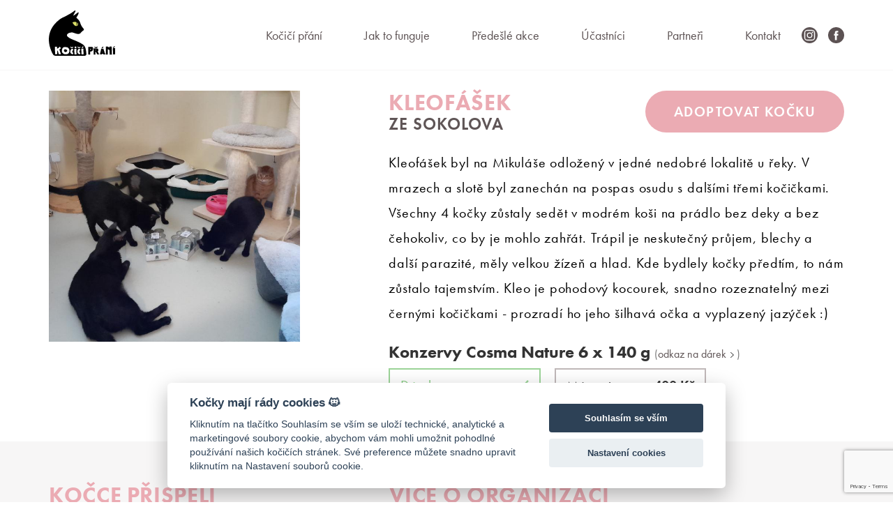

--- FILE ---
content_type: text/html; charset=UTF-8
request_url: https://www.kociciprani.cz/kocka/28452-kleofasek-ze-sokolova
body_size: 41940
content:
<!DOCTYPE html>
<html class="no-js" lang="cs">
<head>

	<meta charset="UTF-8">
<meta http-equiv="X-UA-Compatible" content="IE=edge,chrome=1">
<meta name="viewport" content="width=device-width, initial-scale=1.0, maximum-scale=1.0, minimum-scale=1.0, user-scalable=no">
<meta name="msapplication-tap-highlight" content="no">

<title>
	Kleofášek ze Sokolova - Kočičí přání</title>


<meta name="description" content="Kleofášek byl na Mikuláše odložený v jedné nedobré lokalitě u řeky. V mrazech a slotě byl zanechán na pospas osudu s dalšími třemi kočičkami. Všechny 4 kočky zůstaly sedět v modrém koši na prádlo bez deky a bez čehokoliv, co by je mohlo zahřát. Trápi&amp;hellip;">

<meta property="og:url" content="https://www.kociciprani.cz/kocka/28452-kleofasek-ze-sokolova">
<meta property="og:type" content="website">
<meta property="og:title" content="Kleofášek ze Sokolova - Kočičí přání">
<meta property="og:description" content="Kleofášek byl na Mikuláše odložený v jedné nedobré lokalitě u řeky. V mrazech a slotě byl zanechán na pospas osudu s dalšími třemi kočičkami. Všechny 4 kočky zůstaly sedět v modrém koši na prádlo bez deky a bez čehokoliv, co by je mohlo zahřát. Trápi&amp;hellip;">
<meta property="og:image" content="https://www.kociciprani.cz/storage/cats/20240608/19c8070142240993f157aa0fa803a0f3.jpg">
<meta property="fb:app_id" content="378211795552122" />

<meta name="twitter:card" content="summary">
<meta name="twitter:url" content="https://www.kociciprani.cz/kocka/28452-kleofasek-ze-sokolova">
<meta name="twitter:title" content="Kleofášek ze Sokolova - Kočičí přání">
<meta name="twitter:description" content="Kleofášek byl na Mikuláše odložený v jedné nedobré lokalitě u řeky. V mrazech a slotě byl zanechán na pospas osudu s dalšími třemi kočičkami. Všechny 4 kočky zůstaly sedět v modrém koši na prádlo bez deky a bez čehokoliv, co by je mohlo zahřát. Trápi&amp;hellip;">
<meta name="twitter:image" content="https://www.kociciprani.cz/storage/cats/20240608/19c8070142240993f157aa0fa803a0f3.jpg">

<script>
	document.documentElement.className = document.documentElement.className.replace('no-js', 'js');
</script>

<script>
	var Cats = {
		assetsPath: '/assets'
	}
</script>

<script>
	(function(d) {
		var config = {
				kitId: 'jum4tbi',
				scriptTimeout: 3000,
				async: true
			},
			h=d.documentElement,t=setTimeout(function(){h.className=h.className.replace(/\bwf-loading\b/g,"")+" wf-inactive";},config.scriptTimeout),tk=d.createElement("script"),f=false,s=d.getElementsByTagName("script")[0],a;h.className+=" wf-loading";tk.src='https://use.typekit.net/'+config.kitId+'.js';tk.async=true;tk.onload=tk.onreadystatechange=function(){a=this.readyState;if(f||a&&a!="complete"&&a!="loaded")return;f=true;clearTimeout(t);try{Typekit.load(config)}catch(e){}};s.parentNode.insertBefore(tk,s)
	})(document);
</script>

<link rel="stylesheet" href="//www.kociciprani.cz/assets/dist/css/common.css?1766273091">

	<link rel="stylesheet" href="//www.kociciprani.cz/assets/dist/css/detail.css?1766273091">

<link rel="apple-touch-icon" sizes="180x180" href="//www.kociciprani.cz/assets/favicons/apple-touch-icon.png?1766273091">
<link rel="icon" type="image/png" sizes="32x32" href="//www.kociciprani.cz/assets/favicons/favicon-32x32.png?1766273091">
<link rel="icon" type="image/png" sizes="16x16" href="//www.kociciprani.cz/assets/favicons/favicon-16x16.png?1766273091">
<link rel="manifest" href="//www.kociciprani.cz/assets/favicons/site.webmanifest?1766273091">
<link rel="mask-icon" href="//www.kociciprani.cz/assets/favicons/safari-pinned-tab.svg?1766273091" color="#ebabb3">
<link rel="shortcut icon" href="//www.kociciprani.cz/assets/favicons/favicon.ico?1766273091">
<meta name="msapplication-TileColor" content="#ebabb3">
<meta name="msapplication-config" content="//www.kociciprani.cz/assets/favicons/browserconfig.xml?1766273091">
<meta name="theme-color" content="#ebabb3">
	<!-- Google Tag Manager -->
<script>
	(function(w,d,s,l,i){w[l]=w[l]||[];w[l].push({'gtm.start':
			new Date().getTime(),event:'gtm.js'});var f=d.getElementsByTagName(s)[0],
		j=d.createElement(s),dl=l!='dataLayer'?'&l='+l:'';j.async=true;j.src=
		'https://www.googletagmanager.com/gtm.js?id='+i+dl;f.parentNode.insertBefore(j,f);
	})(window,document,'script','dataLayer','GTM-N4GFST5');
</script>
<!-- End Google Tag Manager -->

<script>(function(d, s, id) {
		var js, fjs = d.getElementsByTagName(s)[0];
		if (d.getElementById(id)) return;
		js = d.createElement(s); js.id = id;
		js.src = 'https://connect.facebook.net/cs_CZ/sdk.js#xfbml=1&version=v2.12&appId=378211795552122&autoLogAppEvents=1';
		fjs.parentNode.insertBefore(js, fjs);
	}(document, 'script', 'facebook-jssdk'));
</script>

<!-- Facebook Pixel Code -->
<script>
	!function(f,b,e,v,n,t,s)
	{if(f.fbq)return;n=f.fbq=function(){n.callMethod?
		n.callMethod.apply(n,arguments):n.queue.push(arguments)};
		if(!f._fbq)f._fbq=n;n.push=n;n.loaded=!0;n.version='2.0';
		n.queue=[];t=b.createElement(e);t.async=!0;
		t.src=v;s=b.getElementsByTagName(e)[0];
		s.parentNode.insertBefore(t,s)}(window,document,'script',
		'https://connect.facebook.net/en_US/fbevents.js');
	fbq('init', '882869885625374');
	fbq('track', 'PageView');
</script>
<!-- End Facebook Pixel Code -->

<meta name="google-site-verification" content="xyPaZiIZLGx5GRGei6m5hl27a40mVxid1hR9X81hHlM" />
<meta name="facebook-domain-verification" content="3iqkzfibb48y7u0wmibe6z8il9viob" />

</head>

<body>
<!-- Google Tag Manager (noscript) -->
<noscript><iframe src="https://www.googletagmanager.com/ns.html?id=GTM-N4GFST5"
									height="0" width="0" style="display:none;visibility:hidden"></iframe></noscript>
<!-- End Google Tag Manager (noscript) -->
<!-- Facebook Pixel Code (noscript)  -->
<noscript>
	<img height="0" width="0" style="display:none;visibility:hidden"
			 src="https://www.facebook.com/tr?id=882869885625374&ev=PageView&noscript=1"/>
</noscript>
<!-- End Facebook Pixel Code (noscript) -->

<div id="fb-root"></div>
<div class="wrapper">
	<div class="container">
		<nav class="nav nav--dark" id="nav-wrapper">
	<div class="container nav__container">
		<div class="nav__logo">
			<a href="https://www.kociciprani.cz"><svg id="logo" xmlns="http://www.w3.org/2000/svg" viewBox="0 0 470.6 322.8">
  <title>kocici-prani-logo</title>
  <path d="M229.1,234.4c-16.8-9.8-44.5-21.2-53.1-24.6s-50.1-19.4-47.5-34.5S156.9,156,166,156.6s24.8,9.7,40.7,10.8,20.8-8.7,20.8-10.2,5.9-1.5,8.4-8.4c.5-1.3,3.2-2.6,4.3-2.9,5.6-1.4,10.9-10.3,8.3-13.4-4.1-4.8-4.8-6.5-7.1-9.1-8.3-9.3-13.6-21.7-16.8-29.9s-3.4-10.3-5.3-14c-10.5-20.6-26.5-27.3-24-30.1,10.4-11.7,15.8-28.3,16.1-30.3s-.3-6.6-3.8-5.4-19.5,15.9-33.2,23.5a11.2,11.2,0,0,1-.2-2.1c0-3.7,14.7-27.6,15-29.6S189-1,185.5.2s-21.2,16-35.1,23.4-31.3,18-43.3,23.1-25,13-30.4,17.1C-44.8,156.6,9.5,277.2,29.4,312.6a20,20,0,0,0,17.4,10.2H252.6a13.8,13.8,0,0,0,13.8-14.7C262.8,254,250.6,247,229.1,234.4Z"/>
  <g>
    <path d="M226.6,259.6v-.3l-.2-.3h-7.4v.2l-.2.2-.3.3-.3.3-.2.3-.2.3-.2.3-.3.4-.5.7-.5.7-.3.4h-.3l-.3.4-.3.4h-.3l-.3-.3-.3-.3h-.4l-.2-.2-.3-.4-.3-.4-.2-.2h-.2l-.2-.2-.2-.2-.2-.2-.2-.3-.3-.3v-.2l-.3-.4-.3-.4h-.2l-.4-.6-.3-.4h-.4l-.2-.2h-7.3l.2.3.3.4.3.4v.2l.2.2.4.3.3.3.2.2.2.2.4.4.3.4.2.2.2.2.4.4.4.4.4.4.3.3.2.2.2.2h.1l.3.3.5.5.4.6.2.3.2.2.3.3.3.3v.2l.4.4.4.5.2.3v.2l7.6.5h.1v-.2l.6-.8.2-.2.4-.4.4-.5.4-.4.3-.4.2-.3v-.2h.1l.2-.3.3-.4.2-.3.4-.3.9-1h.1l.2-.2.2-.2h.1l.2-.3.4-.5.4-.5.2-.3h.1l.2-.2.2-.2h.1l.2-.2.2-.2.2-.2h.1v-.2h0Z" style="fill: #fff"/>
    <path d="M175.5,259.6v-.3l-.2-.3h-7.4v.2l-.2.2-.3.3-.3.3-.2.3-.2.3-.2.3-.3.4-.5.7-.5.7-.3.4h-.3l-.3.4-.3.4h-.3l-.3-.3-.3-.3h-.4l-.2-.2-.3-.4-.3-.4-.2-.2h-.2l-.2-.2-.2-.2v-.2l-.2-.3-.3-.3-.2-.2-.3-.4-.3-.4h-.2l-.3-.6-.3-.4h-.4l-.2-.2h-7.3l.3.3.3.4.3.4v.2l.2.2.4.3.4.3.2.2.2.2.4.4.3.4.2.2.2.2.4.4.4.4.4.4.3.3.2.2.2.2h.1l.3.3.5.5.4.6.2.3.2.2.3.3.3.3v.2l.4.4.4.5.2.3v.2l7.6.5h.1v-.2l.6-.8.2-.2.4-.4.4-.5.4-.4.3-.4.2-.3v-.2h.1l.2-.3.3-.4.2-.3.4-.3.9-1h.1l.2-.2.2-.2h.1l.3-.3.4-.5.4-.5.2-.3h.1l.2-.2.2-.2h.1l.2-.2.2-.2.2-.2h.1v-.2h0Z" style="fill: #fff"/>
    <path d="M247.4,257.3v-.2l-.2-.3h-7.4v.2l-.2.2-.3.4-.3.3-.2.2-.2.3-.3.3-.3.5-.5.7-.5.7-.3.5h-.3l-.3.4-.3.4h-.3l-.2-.2a11.4,11.4,0,0,1-2.2,3.2h-.1v.8c0,.3,0,.6-.1.9l6.6.5h.1v-.2l.6-.8.2-.2.4-.4.4-.5.4-.4.3-.4.2-.3.2-.2h.1l.2-.3.3-.4.2-.2.4-.3.9-1.1h.1l.2-.2.2-.2h.1l.2-.3.4-.5.4-.5.2-.3h.1l.2-.2.2-.2h.1v-.2l.2-.2.2-.2h.1v-.2h0Z" style="fill: #fff"/>
    <path d="M85.3,308.7l-.5-.9-.5-.9v-.3a6.2,6.2,0,0,0-.7-1.7v-.5l-.3-1-.3-1-.2-.5-.3-.8-.4-1-.2-.5-.3-.8-.3-.7-.2-.4v-.7l-.9-2.6-1.3-4-1.3-4-.9-2.6-.2-.7v-.6l-.2-.6-.3-.9-.3-.9-.2-.6v-.7a2.6,2.6,0,0,1-.2-.6,1.9,1.9,0,0,0-.2-.7v-.4l.4-.3,1.1-1,.9-.7.7-.4.7-.3.7-.4,1.1-.8.7-.5.6-.5,1-.8.7-.6,1-1c.1,0,.2-.1.2-.3l.2-.3v-.4l-.2-.5a1,1,0,0,0-.2-.5v-.4l-.2-.3-.3-.3-.7-1-.7-1.1-.2-.3v-.3l-1-1.1-1.5-1.6-.5-.7-.4-.5c-.1-.3-.2-.5-.3-.5l-.5-.6-.5-.5h-.7l-.3.2-.7.6-1.1,1.1-1,1.1-.6.6-.4.2-.4.2-1.1,1.2-1.7,1.6-.6.6-.7.6-.4.3-.2.2-.3.3-.7.3-.7.4-.2.3-.2.3-.3.2-.5.4-.6.3H63l-.6.4-.4.3-1.4,1.4h-.3l-.7.7-.7.3-.7.3h-.3c0-.1,0-.4,0-.7s-.1-.7-.1-1-.1-.7-.1-1,0-.5,0-.7,0-.9,0-1.8,0-1.8,0-2.7,0-1.9,0-2.8,0-1.5,0-1.8l-.2-.5c-.1-.3-.1-.4-.2-.5l-.2-.2-.2-.2-1-.6H43.7l-.2.5-.2.5-.3.6v5.7c0,.1,0,.4.1.9s.1,1,.1,1.5.1,1,.1,1.5.1.8.1.9v2c0,.1,0,.4.1.8s.1.9.1,1.4v1.4c0,.4.1.7.1.8s.1.9.1,1.6v1.9c0,.7.1,1.2.1,1.7s0,.8,0,.9v7.8l.2.8a6.4,6.4,0,0,1,.2.8v8.1a12.9,12.9,0,0,0,.1,1.3c.1.7.1,1.1.1,1.4s0,.6,0,1.3,0,1.3,0,2,0,1.3,0,1.9,0,1,0,1.3l.2.4.2.3.4.4.3.3.6.2.7.2h1l.5.2.6.2h3l.7-.2.7-.2h2.4l2-.4.4-.3.4-.3c0-.1,0-.4.1-.7s.1-.7.1-1,.1-.7.1-1a7,7,0,0,0,.1-.7v-6.2a5.1,5.1,0,0,1-.1-.7v-1.9c0-.5,0-1,0-1.6s0-1.2,0-1.8v-2.6c0-.5,0-1.1,0-1.7s0-1.2,0-1.7v-1.1l.3-.3,1.3-.8,1.3-.9.4-.2.3-.2.2.4v.4l.4.9.3.8.2.6.3.9.3.9.2.6v.7l.2.7.2.6.5,1.1.5,1,.3.6a6,6,0,0,0,.3,1.3,7.1,7.1,0,0,1,.3,1.4l.2.5.2.5v.4l.2.8.2.7v.4l.4,1.1.7,1.9.7,1.9.4,1.1.2.7.3,1.1.3,1.1.2.8,1.4.7h7.4l.7.2.6.2h.7l.4-.2.6-.2.6-.2h.4l.7-.2.7-.2.4-.4.3-.4v-1.3Z" style="fill: #fff"/>
    <path d="M146,284.3v-.9l-.2-.7-.2-.7v-1a4.6,4.6,0,0,0-.1-.6V280a4.4,4.4,0,0,0-.2-.8l-.6-1.6-.7-1.8-.5-1.4-.4-1-.3-.7-.5-.6-.9-1-.8-.9-.5-.5-.2-.3v-.4l-.4-.5-.7-.7-.8-.7-.6-.4-.5-.4-.6-.3-.8-.7-.9-.7v-.2l-.2-.2-.5-.3-.7-.4-.7-.4-.4-.2-1-.4-.9-.3h-3.4l-.7-.2-.8-.3-1.3-.4-.9-.2-.3-.2-.3-.2H111.3l-1.1.2h-.6l-.8.2-.8.2-.6.2-.6.2-.9.3-.9.3-.6.2-.7.4-.7.4-.7.5-.6.5-.5.4-.5.3-.4.2-.3.2-.3.7-.3.7-.6.5-.4.5-1,1.1-.8.9-.2.3-.2.4-.4,1-.4,1.2-.2.5-.2.7v.5h0v.3l-.2.4-.3.9-.5,1.7-.5,1.8-.4,1.4-.2.7v.6a5.8,5.8,0,0,1-.1.7c0,.3-.1.7-.1,1.1s-.1.7-.1,1V289a6.5,6.5,0,0,0,.1.7c0,.3.1.7.1,1.1s.1.8.1,1.1a7.7,7.7,0,0,1,.1.8c0,.1.1.4.2.9l.2,1.1.2.6a2.1,2.1,0,0,0,.2.7v.5a1.1,1.1,0,0,0,.2.5l.4,1,.3.7.3.5.4.5.3.3.4.6.6.8.4.5.4.5.3.3.5.5.5.5.3.3.7.6.9.8.6.3.5.3.2.2.2.2v.3l.2.3v.3l.6.4.5.3.5.2.6.2.7.7.4.2.6.3.6.3.4.2.6.2.9.3.9.3.6.2h.6l1.1.2,1.3.2,1.1.2h.9l.5.2h8.2l1.3-.3.5-.2h1.8l1.1-.3,1.1-.4.5-.2h2.4l.5-.2.5-.2,1.3-.7h.3l.6-.5.8-.6.4-.4.6-.5.6-.5.3-.3,1-.9.8-.8.7-.9.7-1.1.5-1,.5-1.1.6-1.4.4-.9.2-.4.2-.7.2-.7.2-.4.3-.8.3-.8a4.6,4.6,0,0,0,.2-.9l.2-1.1v-.3c0-.2,0-.3,0-.3l.3-.3c0-.1,0-.4.1-.8s.1-.8.1-1.2.1-.8.1-1.1a6.5,6.5,0,0,0,.1-.7v-1c0-.6,0-1.1,0-1.4S146,284.8,146,284.3Zm-15.9,1.5v1a2,2,0,0,0,0,.7v.6l-.2.7a1.5,1.5,0,0,1-.2.7l-.3.7-.3.6-.7.5-.7.5-.6.5-.5.5-1,.7-.8.5-.6.5-.5.3-.5.3-.3.2-.3.2-1.2.4-.9.3h-4.7l-.7-.3-.7-.4-.9-.3-1.2-.5-.7-.6-.4-.3-.6-.6-.6-.6-.4-.4-.3-.5-.4-.5-.5-1.1-.5-1.1-.2-.5-.2-.5a7,7,0,0,1-.2-1.1c-.1-.6-.1-1-.2-1.3v-1l.2-.6.2-.9.2-.8.2-.4.2-.4.4-.7.4-.8.4-.6.3-.3h.3l.4-.2.4-.3.6-.5.6-.5.4-.3.8-.4,1.3-.2h5l.9.2.8.2h.4l.3.2.4.2.4.2.8.5.9.5.6.4.5.4.5.3.7.2.7.2.4.6.6.8.7,1.1.6,1c.1,0,.2.1.2.3l.2.4v2.4Z" style="fill: #fff"/>
    <path d="M196.1,262.6v.6a1.2,1.2,0,0,0,0,.4v.8a.9.9,0,0,1-.1.4l-.2.4-.2.3-.4.3-.4.3-.3.3-.3.3-.6.4-.5.3-.3.3-.3.2-.3.2h-.4l-.7.2h-3.7l-.4-.2-.5-.2-.7-.3-.4-.3-.3-.2-.4-.3-.3-.4-.2-.2-.2-.3-.2-.3-.3-.6-.3-.6v-.6a4.1,4.1,0,0,1-.1-.7v-3.1l.2-.4.2-.4.2-.3.2-.2h.4l.2-.2.4-.3.4-.3.2-.2.4-.2h5.5l.5.3.5.3.4.2.3.2.3.2h.8l.2.3.3.4.4.7.4.6v1.8Z" style="fill: #fff"/>
    <path d="M173.9,302.9l-.4-.3-.8-.5-.8-.5-.4-.3-.8-.5-.6-.6-.9-1.1-.7-.7-.4-.3-.4-.2-.6-.8-.4-.7c-.1-.5-.1-.9-.2-1.2a9,9,0,0,0-.1-1c0-.3-.1-.6-.1-.8v-.5a2.4,2.4,0,0,0,.2-.7l.2-.8a1.4,1.4,0,0,0,.2-.6l.2-.6a2,2,0,0,1,.1-.6v-.4l.4-.5.4-.5.7-1.5.5-1,.5-.8.3-.4.6-.7.7-.7.5-.6.5-.5.5-.5c.3-.2.4-.4.4-.5v-.4c0-.2,0-.3,0-.4h.3v-.3a.5.5,0,0,0,0-.2v-.2l-.3-.3-.4-.4-.5-.5-.5-.5-.3-.4-.4-.4-.3-.5-.6-.8-.7-.8-.4-.4-1.7-1.3-1-.5-1-.2h-.7l-.6.3-.8.5-.8.5-.5.3-.6.5-.9.6-.8.6-.5.4-.3.3-.3.4a1,1,0,0,0-.4.5c-.1.2-.2.2-.3.2l-.3.4-.5.8-.5.8-.4.5-.2.4-.4.6-.3.5v.3l-.3.7-.5,1.3-.5,1.4-.4,1-.2.6a2.3,2.3,0,0,1-.2.6v.4l-.2.7-.2.7v5.7a7,7,0,0,1,.1.9v.9a3.6,3.6,0,0,1,.1.7l.2.6.2.6.2.4.2.4v.9a3.1,3.1,0,0,1,.1.6v1.6l.4.4.6.7.7.8.4.5.7.7.9.8,1.2,1.1.7.6h.3l.5.3.8.5.7.5.4.3.2.2.4.3.5.3h.3l.9.3,1.1.5h1l.8.2h2.2c.1,0,.2-.1.3-.2l.4-.5.6-.7a1.2,1.2,0,0,0,.3-.5l.4-.9.4-1.1.3-.9.2-.5v-.5l.2-.5.3-.7.3-.7.2-.5v-.2l.2-.2h.1v-.3Z" style="fill: #fff"/>
    <path d="M195.9,303.2a7.5,7.5,0,0,0-.1-.8v-.5c0-.3,0-.6,0-1s0-.8-.1-1.2-.1-.7-.1-1.1V297c0-.6,0-1.3,0-2.1s0-1.6,0-2.5v-4.2c0-.9,0-1.7,0-2.6s0-1.6,0-2.3v-1.2c0-.2,0-.7,0-1.5s0-1.6.1-2.5.1-1.8.1-2.5,0-1.3,0-1.4v-.7l-.4-.5-.6-.5-.3-.2h-4l-.7.2-.7.2h-6.5l-.6.3s-.1.1-.2.4l-.2.9-.2,1.1-.2.9a6.6,6.6,0,0,1-.1.8c0,.4-.1.8-.1,1.2s-.1.8-.1,1.2a8.5,8.5,0,0,0-.1.9v3.4q0,.7.1,2.5c0,1.2.1,2.7.2,4.4s.2,3.5.3,5.4.2,3.7.3,5.4.2,3.2.2,4.4.1,2.1.1,2.5v-5.3a5.9,5.9,0,0,1-.1.7v3.8c0,.4,0,.7,0,1s0,.5,0,.8v.5l.5.9.5,1.2c.1.3.6.5,1.4.7h.7l.6-.2h10.2l.3-.2.3-.3v-6.8a3.2,3.2,0,0,0-.1-.6C195.9,303.7,195.9,303.5,195.9,303.2Z" style="fill: #fff"/>
    <path d="M223.9,302.9l-.4-.3-.8-.5-.8-.5-.4-.3-.8-.5-.6-.6-.9-1.1-.7-.7-.4-.3-.4-.2-.6-.8-.4-.7c-.1-.5-.1-.9-.2-1.2v-1a5.9,5.9,0,0,1-.1-.8v-.5a2.5,2.5,0,0,0,.2-.7l.2-.8a1.5,1.5,0,0,0,.2-.6l.2-.6a2,2,0,0,1,.1-.6v-.4l.4-.5.4-.5.7-1.5.5-1,.5-.8.3-.4.6-.7.7-.7.5-.6.5-.5.5-.5c.3-.2.4-.4.4-.5a2.7,2.7,0,0,0,0-.4c0-.2,0-.3,0-.4h.3v-.7l-.3-.3-.4-.4-.5-.5-.5-.5-.3-.4-.4-.4-.3-.5-.6-.8-.7-.8-.4-.4-1.7-1.3-1-.5-1-.2h-.7l-.6.3-.8.5-.8.5-.5.3-.6.5-.9.6-.8.6-.5.4-.3.3-.3.4a1,1,0,0,0-.4.5c-.1.2-.2.2-.3.2l-.3.4-.5.8-.5.8-.4.5-.2.4-.4.6-.3.5v.3l-.3.7-.5,1.3-.5,1.4-.4,1-.2.6-.2.6v.4l-.2.7-.2.7v5.7a8.5,8.5,0,0,1,.1.9v.9c0,.3.1.5.1.7l.2.6.2.6.2.4.2.4v.5a1.3,1.3,0,0,0,.1.4v.6a1.7,1.7,0,0,0,.1.5v1l.4.4.6.7.7.8.4.5.7.7.9.8,1.2,1.1.7.6h.3l.5.3.8.5.7.5.4.3.2.2.4.3.5.3h.3l.9.3,1.1.5h1l.8.2h2.2c.1,0,.2-.1.3-.2l.4-.5.6-.7a1.2,1.2,0,0,0,.3-.5l.4-.9.4-1.1.3-.9.2-.5v-.5l.2-.5.3-.7.3-.7.2-.5v-.2l.2-.2h.1v-.3Z" style="fill: #fff"/>
    <path d="M245.9,295.2a3.4,3.4,0,0,0-.1-.6v-.4c0-.2,0-.4,0-.7s-.1-.6-.1-.9v-2c0-.5,0-1,0-1.6s0-1.2,0-1.9v-3.1c0-.7,0-1.3,0-2s0-1.2,0-1.7v-.9c0-.2,0-.5,0-1.1s0-1.3.1-1.9.1-1.3.1-1.9,0-1,0-1.1v-.5l-.4-.4-.6-.4H232.5l-.6.2c-.1,0-.1.1-.2.3l-.2.7-.2.8-.2.7c0,.1,0,.3-.1.6a9.1,9.1,0,0,0-.1.9c0,.3-.1.7-.1,1a3.7,3.7,0,0,0-.1.6v2.5c0,.3,0,1,.1,1.9s.1,2.1.2,3.4.2,2.6.3,4.1.2,2.8.2,4.1.2,2.4.2,3.3.1,1.6.1,1.9v9.5c0,.3,0,.6,0,.7s0,.4,0,.6v.4l.5.7.5.9c.1.2.5.4,1.4.5h11.8l.3-.3V296.3a1.5,1.5,0,0,0-.1-.4Z" style="fill: #fff"/>
  </g>
  <path d="M321.6,257.6l.3.3.3.4.3.4v.2l.2.2.4.3.4.3.2.2.2.2.4.5.4.4.2.3.2.2.4.4.4.5.4.4.4.3.2.3.2.2h.1l.3.3.5.6.5.6.2.3.2.2.3.3.3.3.2.2.4.4.5.5.2.3v.2l7.9.5h.1v-.2l.6-.8.2-.2.4-.4.4-.5.4-.4.4-.4.2-.3.2-.2h.1l.2-.3.3-.4.2-.3.4-.3,1-1.1h.1l.2-.2.2-.2h.1l.3-.3.4-.5.4-.5.2-.3h.1l.2-.2.2-.2h.1l.2-.2.2-.2.2-.3h.1v-.2h0v-.3l-.2-.3h-7.3l-.2.2h-.1v.2l-.2.2-.3.4-.3.4-.2.3-.2.3-.3.3-.3.5-.5.7-.5.7-.3.5h-.3l-.3.4-.3.4h-.3l-.3-.3-.4-.3-.3-.2h-.2l-.2-.2-.3-.4-.3-.4-.2-.2h-.2l-.2-.2-.2-.2-.2-.2-.2-.3-.3-.3-.2-.2-.4-.5-.3-.4h-.1l-.4-.6-.3-.4h-.4l-.2-.2h-7.6Zm140,7.6h.2l.6-.8.2-.2.4-.4.4-.5.4-.4.3-.4.2-.3h.3l.2-.3.3-.4.2-.2.4-.3.9-1.1h.1l.2-.2.2-.2h.1l.3-.3.4-.5.4-.5.2-.3h.1l.2-.2.2-.2h.1l.2-.2.2-.3.2-.2h.1v-.2h0v-.3l-.2-.3h-7.3l-.2.2h-.1v.2l-.2.2-.3.4-.3.4-.2.3-.2.3-.3.3-.3.5-.5.7-.5.7-.3.5h-.4l-.3.4-.3.4h-.3l-.2-.2a11.5,11.5,0,0,1-2.3,3.3H455v.9c0,.3,0,.6-.1.9l6.9.5Zm-79.8,2h.2l.6-.8.2-.2.4-.4.4-.5.4-.4.3-.4.2-.3v-.2h.1l.2-.3.3-.4.2-.3.4-.3.9-1.1h.1l.2-.2.2-.2h.1l.3-.3.4-.5.4-.5.2-.3h.1l.2-.2.2-.2h.1l.2-.2.2-.2.2-.3h.1v-.2h0l-.2-.3-.2-.3h-7.6v.2l-.2.2-.3.3-.3.4-.2.3-.2.3-.3.3-.3.5-.5.7-.5.7-.3.5h-.3l-.3.4-.3.4h-.3l-.2-.2a11.4,11.4,0,0,1-2.3,3.3h-.1v1.8l6.9.5Zm-67.4,3.2a2.9,2.9,0,0,0,0-.4v-2.5l-.2-.6-.4-1-.3-.8-.5-.6-.5-.8-.5-.5-.6-.7-.7-.9-.3-.3-.5-.4-.6-.4-.3-.2-.9-.4-.8-.4h-3.9l-.7-.2-.7-.2H287.2l-.8.4h-6.1l-.5.2a2.7,2.7,0,0,0-.2.7l-.2.8v1.8a5.5,5.5,0,0,1,.1.8v.8a2.4,2.4,0,0,1,.1.5c0,.4,0,1,.1,1.9s.1,1.9.1,3,.1,2,.1,2.9.1,1.6.1,1.9l.4.8v20.9a4.4,4.4,0,0,0-.2,1.2c-.1.6-.1,1-.2,1.3s0,.4-.1.8-.1.9-.1,1.4-.1.9-.1,1.4a8.4,8.4,0,0,0-.1.9v1.4a4.8,4.8,0,0,0,.1.5c0,.3.1.7.1,1s.1.7.1,1v.6a6.6,6.6,0,0,1,.1.8v2.3c0,.3,0,.6,0,.7s0,.6,0,.6l.2.4.4.4.4.2.3.2,1.1.2h9.7l1.1-.2.3-.3a2,2,0,0,0,.2-.7l.2-.6c-.1-.4-.1-1-.2-1.9s-.2-1.8-.2-2.9-.1-2-.2-2.9-.1-1.5-.1-1.9v-.5c0-.4,0-.7,0-1.2s0-.8,0-1.2v-1.8c0-.4,0-.8,0-1.3s0-.8,0-1.2v-.7l.2-.6.2-.5.2-.2.2-.2,1.4-.2,1.4-.2,1-.2,1.6-.3,1.6-.3,1-.3h1.3l.5-.2.5-.3.6-.4,1.4-1,1-.8,2.8-2.8.3-.5.4-.6.4-.7.4-.7.3-.8.4-1.3.4-1.3.2-.8v-.4l.2-.8.2-.9.2-.6a5.8,5.8,0,0,0,.2-1v-.8c0-1.1.1-1.8.1-2s0-.7,0-1.3S314.4,270.4,314.4,270.4Zm-15,5.8v.2l-1.8,1.8-.5.3-.6.4h-.3l-.3.2h-2.3a.3.3,0,0,1-.1-.2,7,7,0,0,0-.1-.7c-.1-.4-.1-.8-.1-1.2s-.1-.8-.1-1.2a7.4,7.4,0,0,1-.1-.8,8.4,8.4,0,0,1-.1-1.2c0-.6,0-1,0-1.1h4.2l.5.2.5.5.5.6.4.7.3.7v.5Zm58,35.6-.9-1.6-1.4-2.3-1.4-2.3-.8-1.5-.2-.6-.2-.6-.2-.3-.2-.3v-1.2a1.9,1.9,0,0,1-.4-.7l-.4-.8-.3-.6-.3-.6-.3-.3-.4-.5-.4-.6-.2-.3-.4-.6-.4-.6-.2-.4-.3-.6-.3-.7-.2-.4-.3-.4-.3-.5v-.2a.6.6,0,0,1,0-.3v-.4l.3-.2h.3c.1,0,.2-.1.3-.3l.5-.6.5-.6.5-.7.5-.8.5-1,.5-.8.2-.6.2-.7.3-.8v-4.5a5.9,5.9,0,0,0-.1-.9,2.6,2.6,0,0,0-.3-.9l-.3-.6-.4-.9-.2-.5-.3-.7-.3-.6v-.3l-.6-1-.5-.8-.8-.5-1.2-.6-.7-.3-.5-.2-.5-.2h-.8l-.6-.2h-8.4l-1.8-.2-2.2-.2-2.5-.2-.4-.3h-2.9l-.5.2h-5.3l-.8.2-1,.3h-.3c0,.1,0,.3,0,.7s0,.6,0,.7,0,.4,0,.8v1.1c0,.3.1.7.1,1.1v1a5.6,5.6,0,0,1,0,.6v3.6l.2.9a3.2,3.2,0,0,0,.2.9v17.7a8.5,8.5,0,0,0,.2,1.3,9.9,9.9,0,0,1,.2,1.3v3.1c0,.6-.1,1.2-.1,1.8s-.1,1.2-.1,1.8-.1.9-.1,1v3.5a.5.5,0,0,0,.4.3l1,.2,1,.2h9.2l.5-.3.5-.3v-7c0-.2,0-.6,0-1.2s0-1.3-.1-2.1-.1-1.6-.1-2.5-.1-1.7-.1-2.5,0-1.5-.1-2.1,0-1,0-1.2v-.6l.8-.3h.6l1.2.3,1,.3.4.3.4.3.3.7.5,1,.3.6.3.4.2.5v.7l.2.3.2.3.2.6.2.6.2.3.2.4.4.7.5.7.3.6.4.6.7,1,.7,1,.4.6c.1,0,.2.3.4.8l.7,1.6.6,1.6.4.9.4.5.4.4.3.2h1.1l1-.2,1-.2h11.5v-.4l-.3-.4Zm-21.2-29.3v.2l-.2.3-.2.3-.4.3-.3.2h-4.9v-2.6l.3-.2.4-.2.6-.2H333l1.2.2.8.2.6.2.4.2.3.4v.6Zm62.5,24.9-.2-.3v-.4l-.3-.7-.4-1.2-.4-1.2-.2-.7-.2-.3-.2-.4-.4-.6-.3-.6v-.3l-.2-.6-.2-.6-.2-.5V297l-.3-.7-.4-.7-.2-.4v-.3l-.2-.6-.2-.6a1.6,1.6,0,0,1-.1-.5l-.2-.6-.2-.6-.3-.8-.4-1v-.4l-.2-.4-.4-.9-.4-.8v-1.2l-.2-.5-.2-.7-.2-.7-.2-.4a3.4,3.4,0,0,0-.2-.7l-.4-1.2-.5-1.2-.3-.7-.3-1.4-.6-2.1-.5-2.1-.3-1.4c.1,0,.1-.2.1-.4s0-.4-.1-.4v-.3l-.2-.2-.4-.3-.6-.2-.4-.2H374.1l-.7.2h-.8l-.3.5-.4.6-.3.7-.2.5-.2.6-.2.6v2a1.6,1.6,0,0,0-.1.4l-.2.5-.2.5-.2.7a1.4,1.4,0,0,1-.2.5v.4a4,4,0,0,0-.1.7v1.6a1.2,1.2,0,0,1-.2.5l-.2.4v.4a6.2,6.2,0,0,1-.1.8l-.3,1.4-.4,1.4-.2.8v.4l-.2.8-.2.8v.5l-.2.5-.2.5-.3,1.1-.5,1.7-.5,1.7-.4,1.1v.5a1,1,0,0,0-.2.6l-.2.7v.7l-.2.5-.2.5v.7c0,.2-.1.5-.1.7v.7a1.8,1.8,0,0,0-.1.4l-.4.5-.4.5v1.5l-.2.5-.2.5v2.8l-.2.3-.2.2-.3,1v.5l.2.5.3.5.4.5c0,.1.1.2.3.3h10.4l.6-.2.4-.2,1.1-3.8v-.2h7.5l.4.2v.6a1.5,1.5,0,0,0,0,.6v.4c.1.2.1.3.2.3l.3.4.3.5.3.5.2.2h1l.5-.2h.5l.4.2.3.3h11.9V312l.2-.7.2-.7v-.3s0-.2,0-.5a.9.9,0,0,1,0-.5v-.3l-.3-.8Zm-18.9-9.5-.8.2h-1.4c0-.1,0-.3,0-.6a1.7,1.7,0,0,1,.1-.6,2.8,2.8,0,0,0,.2-.7l.2-.8.2-.5.2-.5.2-.4.2-.3c.1,0,.2.1.2.3l.2.4.2.5a1.3,1.3,0,0,0,.2.5v2.5ZM448,311.7v-.6c0-.4-.1-.8-.2-1.2s-.1-.8-.2-1.2a4.6,4.6,0,0,1-.1-.7v-1.4c0-.3,0-.7-.1-1.3s-.1-1.2-.1-1.8-.1-1.2-.1-1.8-.1-.9-.1-1.1v-.6c0-.3-.1-.7-.1-1.1s-.1-.7-.1-1.1a6.3,6.3,0,0,1-.1-.7v-.5a4.9,4.9,0,0,1-.1-.7,7.8,7.8,0,0,0-.1-.8V290a5.5,5.5,0,0,1-.1-.7V279a6.3,6.3,0,0,0-.1-.8v-1.5c0-.1,0-.4.1-.8s.1-.9.1-1.3.1-.9.1-1.3v-5c0-.1,0-.5-.1-1.2s-.1-1.4-.1-2.1,0-1.5-.1-2.1-.1-1.1-.1-1.2v-2.8a1.7,1.7,0,0,0-.1-.5,1.7,1.7,0,0,1-.1-.5c-.1-.2-.2-.3-.4-.3s-.5-.4-.7-.4H431.5l-.4.2-.3.2-.3.3a3.6,3.6,0,0,0-.2.7,4.3,4.3,0,0,1-.2.7c0,.2-.1.5-.1,1s-.1,1-.1,1.6-.1,1.1-.1,1.5,0,.8,0,1.1h-.3l-1.4-.8-1.2-.7-1-.6-.5-.4-1-.7-1-.6-.6-.3-.4-.3-.3-.2h-.5l-.5-.2-.3-.2-.4-.4-.4-.5-.3-.3h-.3l-.4-.2-.3-.4-.3-.3h-1.8l-.8-.3h-9.2l-.5.2h-.6a4.4,4.4,0,0,1-.4,1.1l-.6,1.1v.9c0,.3.1.7.1,1.1s.1.8.1,1.1a6.4,6.4,0,0,1,.1.7v4.5a7.8,7.8,0,0,0,.1.9c0,.4.1.9.1,1.4s.1.9.1,1.4.1.7.1.9l-.3.4v.9c0,.5,0,.9,0,1.1v.8c0,.3,0,.6,0,.9s0,.6,0,.8v.4l.2.9a5.6,5.6,0,0,1,.2.9V286c.1.3.1.7.1,1.1v1.1a6.4,6.4,0,0,1,.1.7V299a1.3,1.3,0,0,0-.2.5l-.2.5a3.5,3.5,0,0,1-.1.5c0,.3-.1.5-.1.8v.7a1.7,1.7,0,0,0-.1.4v2.8a1.7,1.7,0,0,0,.1.4v.7a6.6,6.6,0,0,0,.1.7v3.8c.1.2.1.6.2,1.1a2.7,2.7,0,0,0,.2,1l.3.4.3.3h11.4l.2-.2V313l.2-.3.2-.2.2-.2.3-.2.3-.2h.2l.2-.2v-3.5c0-.6,0-1.6-.1-3v-4.6c-.1-1.7-.1-3.5-.2-5.4s-.1-3.7-.2-5.3v-4.6c0-1.4-.1-2.4-.1-3l.3-6.3h.7l.6.2.5.2.7.2.7.2.7.4.6.6.6.3.5.3h.3l.3.2.9.5,1,.6,1.3.7.7.6.8.8.4.6.3.5a9.2,9.2,0,0,0,.1,1c0,.4.1.9.1,1.4s.1,1,.1,1.4.1.8.1,1v2.5c0,.4,0,1.3.1,2.6s.2,2.9.3,4.5.2,3.1.3,4.5.1,2.3.1,2.7v2.1c0,.1,0,.4,0,.9s-.1,1.1-.1,1.7-.1,1.2-.1,1.7,0,.9,0,1v.8a2,2,0,0,0,.3.8c0,.1.1.2.3.3h.7l.7-.2h14.3c.2-.1.3-.3.3-.4V312A.8.8,0,0,1,448,311.7Zm22.5-16.6v-1.8c0-.2,0-.5,0-.8s-.1-.7-.1-1-.1-.6-.1-.9v-1.3c0-.5,0-1.1,0-1.8s0-1.4,0-2.1v-3.6c0-.7,0-1.5,0-2.2s0-1.4,0-1.9v-1c0-.2,0-.6,0-1.3s.1-1.4.1-2.2.1-1.5.1-2.2,0-1.1,0-1.2V269l-.4-.4-.6-.4-.3-.2H456.6l-.6.3-.2.3-.2.8-.2,1-.2.8a5.9,5.9,0,0,1-.1.6,10.3,10.3,0,0,0-.1,1,10,10,0,0,1-.1,1.1,4.8,4.8,0,0,0-.1.7v2.9c0,.4,0,1.1.1,2.2s.1,2.3.2,3.8.2,3,.3,4.6.2,3.1.3,4.6.2,2.7.2,3.8.1,1.8.1,2.2v10.7c0,.4,0,.6,0,.8s0,.4,0,.7v.5l.5.7.6,1c.1.2.6.4,1.4.6h.7l.7-.2h10.5l.3-.2.3-.3V295.5A1.8,1.8,0,0,0,470.5,295.1Z"/>
  <path d="M201.7,85.8a58.1,58.1,0,0,1-3,21.8H197c1.1-7.5.3-19.2-1.1-24a19.6,19.6,0,0,0-4.5-1.4c-8.9-2.1-15.7-1.1-24,3.9,3.1,4.6,6,9.2,9.2,13.7a29.1,29.1,0,0,0,11.8,9.8c4.1,1.9,8.3,1.5,12.6-.1s6.4-7.6,6.4-12.4a14.6,14.6,0,0,0-1.6-7.6A12.2,12.2,0,0,0,201.7,85.8Z" style="fill: #dcdf68"/>
</svg>
</a>
		</div>
		<ul class="nav__list" id="nav-list">
			<li class="nav__list-item">
				<a href="https://www.kociciprani.cz/projekty" class="nav__list-link ">Kočičí přání</a>
			</li>
			<li class="nav__list-item">
				<a href="https://www.kociciprani.cz/jak-to-funguje" class="nav__list-link " >Jak to funguje</a>
			</li>
			<li class="nav__list-item">
				<a href="https://www.kociciprani.cz/predesle-akce" class="nav__list-link " >Předešlé akce</a>
			</li>
			<li class="nav__list-item">
				<a href="https://www.kociciprani.cz/ucastnici" class="nav__list-link " >Účastníci</a>
			</li>
			<li class="nav__list-item">
				<a href="https://www.kociciprani.cz/partneri" class="nav__list-link " >Partneři</a>
			</li>
			<li class="nav__list-item">
				<a href="https://www.kociciprani.cz/kontakt" class="nav__list-link " >Kontakt</a>
			</li>
			<li class="nav__list-item nav__list-item--social">
				<a href="https://www.instagram.com/kociciprani/" target="_blank" class="nav__list-link nav__list-link--tw"><svg xmlns="http://www.w3.org/2000/svg" viewBox="0 0 30 30">
	<title>insta-circle</title>
	<path style="fill:#F7F6F6" d="M15 0c8.279 0 15 6.721 15 15s-6.721 15-15 15S0 23.279 0 15 6.721 0 15 0Zm4.49 4.979h-8.98a5.537 5.537 0 0 0-5.531 5.531v8.98a5.537 5.537 0 0 0 5.531 5.531h8.98a5.537 5.537 0 0 0 5.531-5.531v-8.98a5.537 5.537 0 0 0-5.531-5.531Zm3.753 14.511a3.758 3.758 0 0 1-3.753 3.753h-8.98a3.758 3.758 0 0 1-3.753-3.753v-8.98a3.758 3.758 0 0 1 3.753-3.753h8.98a3.758 3.758 0 0 1 3.753 3.753v8.98ZM15 9.836A5.17 5.17 0 0 0 9.836 15 5.17 5.17 0 0 0 15 20.164 5.17 5.17 0 0 0 20.164 15 5.17 5.17 0 0 0 15 9.836Zm0 8.55A3.39 3.39 0 0 1 11.614 15 3.39 3.39 0 0 1 15 11.614 3.39 3.39 0 0 1 18.386 15 3.39 3.39 0 0 1 15 18.386Zm5.381-10.058a1.309 1.309 0 0 0-1.304 1.304c0 .343.14.68.383.923.242.241.578.381.921.381.344 0 .679-.14.922-.381.243-.243.382-.58.382-.923 0-.344-.139-.68-.382-.922a1.31 1.31 0 0 0-.922-.382Z"/>
</svg>
</a>
			</li>
			<li class="nav__list-item nav__list-item--social fcb">
				<a href="https://www.facebook.com/kociciprani" target="_blank" class="nav__list-link nav__list-link--fcb" ><svg xmlns="http://www.w3.org/2000/svg" viewBox="0 0 30 30">
  <title>facebook-circle</title>
  <path  style="fill:#F7F6F6"  d="M15,0A15,15,0,1,0,30,15,15,15,0,0,0,15,0Zm3.7,15.5H16.3v8.7H12.7V15.5H11V12.5h1.7v-2a3.4,3.4,0,0,1,3.6-3.6H19v3H17.1a.7.7,0,0,0-.8.8v1.8H19Z"/>
</svg>
</a>
			</li>
		</ul>
		<a href="#" class="nav__burger" id="nav-burger">
			<span class="nav__burger-label">Menu</span>
			<span class="nav__burger-lines">
				<span class="nav__burger-line nav__burger-line--top"></span>
				<span class="nav__burger-line nav__burger-line--middle"></span>
				<span class="nav__burger-line nav__burger-line--bottom"></span>
			</span>
		</a>
	</div>
</nav>
	</div>
</div>


	<div class="wrapper content">
		<div class="container">
			<div class="row detail-head detail-head--cat">

				<div class="col-xs-12 col-md-4">
					<img src="https://www.kociciprani.cz/storage/cats/20240608/19c8070142240993f157aa0fa803a0f3.jpg" alt="Kleofášek" class="detail-head__img">
					<div class="fb-like" data-href="https://www.kociciprani.cz/kocka/28452-kleofasek-ze-sokolova"  data-layout="button_count" data-action="like" data-size="small" data-show-faces="false" data-share="true"></div>
				</div>

												
				<div class="col-xs-12 col-md-7 col-md-offset-1 detail-head__copy">
					<div class="detail-head__top">
						<h2 class="detail-head__name">
							Kleofášek
							<small class="detail-head__origin">ze Sokolova</small>
						</h2>
													<a href="https://www.laskoukekockamsokolov.cz/kocky/hledaji-domov" target="_blank" class="detail-head__btn btn btn--primary">Adoptovat
								Kočku</a>
											</div>
					<div class="detail-head__desc">
						<p>Kleofášek byl na Mikuláše odložený v jedné nedobré lokalitě u řeky. V mrazech a slotě byl zanechán na pospas osudu s dalšími třemi kočičkami. Všechny 4 kočky zůstaly sedět v modrém koši na prádlo bez deky a bez čehokoliv, co by je mohlo zahřát. Trápil je neskutečný průjem, blechy a další parazité, měly velkou žízeň a hlad. Kde bydlely kočky předtím, to nám zůstalo tajemstvím. Kleo je pohodový kocourek, snadno rozeznatelný mezi černými kočičkami - prozradí ho jeho šilhavá očka a vyplazený jazýček :)</p>
					</div>

					<h3 class="detail-head__gift-link">
						<b>Konzervy Cosma Nature 6 x 140 g</b>
						<small>(<a href="https://www.zoohit.cz/shop/kocky/konzervy/cosma_nature/nature/433033?origin=hopps&amp;q=cosma&amp;i=8&amp;ro=10&amp;activeVariant=433033.14" target="_blank">odkaz na dárek <svg xmlns="http://www.w3.org/2000/svg" viewBox="0 0 33.2 60">
  <title>arrow-thin-right</title>
  <polygon points="33.2 30 3.2 60 0 56.8 26.8 30 0 3.2 3.2 0 33.2 30"/>
</svg>
</a>)</small>
					</h3>

					<div class="boxes detail-head__boxes">
						<div class="boxes__col">
							<div class="box  is-done ">
								<span class="box__label">Dárek</span>
								<span class="box__amout">309&nbsp;Kč</span>
								<span class="box__ico box__ico--tick">
									<svg xmlns="http://www.w3.org/2000/svg" viewBox="0 0 36.8 27">
  <title>check</title>
  <polygon points="12.8 27 0 14.2 2.8 11.4 12.8 21.3 34 0 36.8 2.8 12.8 27"/>
</svg>

								</span>
							</div>
																																			</div>

						<div class="boxes__col boxes__col--middle">
							<div class="box  is-gray ">
								<span class="box__label">Má v misce</span>
								<span class="box__amout">400&nbsp;Kč</span>
							</div>
													</div>

											</div>
				</div>
			</div>
		</div>
		<div class="ghostwhite">
			<div class="container">
				<div class="row detail-about">
					<div class="col-xs-12 col-sm-9 col-md-3">
													<h3 class="detail-about__heading">Kočce Přispěli</h3>

															<h4 class="detail-about__subheading">Dárek</h4>
								<ul class="detail-about__list">
									<li class="detail-about__list-item">
										<span class="detail-about__list-name">Peťula Bosana</span>
										<span class="detail-about__list-amout">309&nbsp;Kč</span>
									</li>
								</ul>
							
															<h4 class="detail-about__subheading">Miska</h4>
								<ul class="detail-about__list">
																			<li class="detail-about__list-item">
											<span class="detail-about__list-name">Michaela Vašková</span>
											<span class="detail-about__list-amout">100&nbsp;Kč</span>
										</li>
																			<li class="detail-about__list-item">
											<span class="detail-about__list-name">Blanka Beneková</span>
											<span class="detail-about__list-amout">300&nbsp;Kč</span>
										</li>
																	</ul>
							
																		</div>

					<div class="col-xs-12 col-sm-12 col-md-7 col-md-offset-2">
						<h3 class="detail-about__heading">Více o organizaci</h3>

						<div class="row">
							<div class="col-xs-12 col-md-6">
								<h4 class="detail-about__subheading">Název</h4>
								<p class="detail-about__par">Láskou ke kočkám z.s.</p>
							</div>
							<div class="col-xs-12 col-md-6">
								<p class="detail-about__par">
									<a href="https://www.kociciprani.cz/kocky/58-laskou-ke-kockam-zs" class="box__btn btn btn--secondary">
										všechny kočky organizace
									</a>
								</p>
							</div>
						</div>

													<h4 class="detail-about__subheading">Adopce kočky</h4>
							<p class="detail-about__par">Pokud máte zájem o adopci kočky, kontaktujte přímo
								organizaci Láskou ke kočkám z.s.:</p>
						
						<div class="row">
							<div class="col-xs-12 col-md-6">
								<h4 class="detail-about__subheading">Adresa</h4>
								<p class="detail-about__par">Sokolov</p>
							</div>

															<div class="col-xs-12 col-md-6">
									<h4 class="detail-about__subheading">Telefon</h4>
									<p class="detail-about__par">
										<a href="tel:606457744" class="detail-about__link">
											606457744
										</a>
									</p>
								</div>
													</div>

						<div class="row">
							<div class="col-xs-12 col-md-6">
								<h4 class="detail-about__subheading">Web</h4>
								<p class="detail-about__par">
									<a href="http://www.laskoukekockamsokolov.cz/" class="detail-about__link"
										 target="_blank">www.laskoukekockamsokolov.cz</a>
								</p>

								<h4 class="detail-about__subheading">E-mail</h4>
								<p class="detail-about__par">
									<a href="mailto:anna017@seznam.cz" class="detail-about__link">
										anna017@seznam.cz
									</a>
								</p>
							</div>

							<div class="col-xs-12 col-md-6">
								<h4 class="detail-about__subheading">Číslo účtu</h4>
								<p class="detail-about__par">115-0302440247/0100</p>

								<h4 class="detail-about__subheading">Variabilní symbol kočky</h4>
								<p class="detail-about__par">270028452</p>
							</div>
						</div>
					</div>
				</div>
			</div>
		</div>
	</div>

<div class="wrapper footer">
	<div class="container">
		<div class="row">

		<div class="col-lg-6">
			<h2>KONTAKT</h2>
			<p>V profilu každé kočky naleznete kontakt na organizaci, která ji má v péči. S dotazy ohledně možnosti vybrané
				zvíře adoptovat nebo podpořit nad rámec akce, stejně jako vystavení potvrzení o daru, se obracejte přímo na osobu uvedenou v profilu jako kontaktní.</p>

			<p><a href="https://www.kociciprani.cz/informace-o-zpracovani-osobnich-udaju">Informace o&nbsp;zpracování osobních údajů pro přispěvatele a&nbsp;dárce</a></p>
		</div>

		<div class="col-lg-3">
			<span class="dash">__</span>
			<p class="heading">Příjem nových účastníků,<br>komunikace s médii a veřejností</p>
			<p>Františka Kernová <br>
				<a
					href="mailto:info&#64;kociciprani.cz">info&#64;<!-- -->kociciprani.cz</a></p>

		</div>

		<div class="col-lg-3">
			<span class="dash">__</span>
			<p class="heading">Dotazy k dárkům, způsobu platby, <br>
				cenám a potvrzením</p>
			<p>Zuzana Harcubová<br>
				<a
					href="mailto:zuzana&#64;kociciprani.cz">zuzana&#64;<!-- -->kociciprani.cz</a></p>

		</div>

</div>
	</div>
</div>

<div class="wrapper footer__copy text-right">
	<div class="container">
		<a href="https://www.isobar.com/cz/en/" class="footer__link footer__link--isobar" target="_blank" rel="noopener noreferrer">
			created by<span class="footer__link-svg"><svg version="1.1" id="Layer_1" xmlns="http://www.w3.org/2000/svg" xmlns:xlink="http://www.w3.org/1999/xlink" x="0px" y="0px" width="70px" height="21px" viewBox="0 0 70 21" style="enable-background:new 0 0 70 21;" xml:space="preserve">
<path d="M11.1,11.2c3.6,0.4,6.2,1.5,6.2,4.5c0,2.8-2.6,4.5-6.2,4.5c-2.6,0-4.6-0.6-6.5-2.2c0,0,0,0,0,0l2-2
	c1.3,1,2.7,1.4,4.6,1.4c2.2,0,3.2-0.6,3.2-1.6c0-1-1-1.5-3.6-1.7C7.3,13.8,5,12.8,5,9.8c0-2.5,2.5-4.2,5.8-4.2
	c2.3,0,4.4,0.8,6.1,2.1c0,0,0,0,0.1,0.1l-1.9,2c-1.1-0.9-2.6-1.4-4.4-1.4C8.9,8.4,8,9,8,9.7C8,10.6,8.7,11,11.1,11.2L11.1,11.2z
	 M0.2,5.9h3.3v14H0.2V5.9z M1.8,0.4c1,0,1.8,0.8,1.8,1.8c0,1-0.8,1.8-1.8,1.8C0.8,4,0,3.2,0,2.2C0,1.2,0.8,0.4,1.8,0.4
	C1.8,0.4,1.8,0.4,1.8,0.4L1.8,0.4z M54.9,5.6c3.7,0,6,2,6,5.1v9.1h-3.2l0-1.3l-0.3,0.3C56.3,20,55.1,20,53.2,20
	c-3,0-5.1-1.8-5.1-4.3c0-2.9,2.2-4.4,6.5-4.4h3.1v-0.5c0-1.2-1.1-2.5-3-2.5c-1.3,0-2.5,0.4-3.1,1.1l-1.8-1.8C50,7.4,50.3,7.2,50.5,7
	C51.7,6.1,53.2,5.6,54.9,5.6L54.9,5.6z M57.7,13.7h-3c-2.1,0-3.2,0.7-3.2,1.9c0,1.1,1,1.8,2.4,1.8c2.3,0,3.7-1.2,3.7-3L57.7,13.7z
	 M25.3,5.6c4,0,7.3,3.3,7.3,7.3c0,4-3.3,7.3-7.3,7.3c-4,0-7.3-3.3-7.3-7.3C18,8.9,21.3,5.6,25.3,5.6z M25.4,17
	c2.3,0,4.1-1.8,4.1-4.1c0-2.2-1.8-4.1-4.1-4.1c-2.2,0-4.1,1.8-4.1,4.1C21.3,15.1,23.1,17,25.4,17z M66,7.7c0.2-0.7,1.4-2,3.5-2.1V9
	c-1.6,0.1-3.3,0.6-3.4,3h0v7.9h-3.3v-14l3.2,0v1.4L66,7.7z M40.9,5.6c3.7,0,6.8,3.3,6.8,7.3c0,1.9-0.8,3.7-2.1,5.1
	c-1.3,1.3-3,2.1-4.7,2.1h-0.1c-1.7,0-2.8-0.4-4-1.5l-0.1,1.2h-3.1V3.3L37,0l0,7.1l0,0C37.8,6.2,39.2,5.6,40.9,5.6L40.9,5.6z
	 M40.3,17c2.2,0,4.1-1.8,4.1-4.1c0-2.3-1.8-4.1-4.1-4.1c-1.3,0-2.6,0.7-3.3,1.7l0,0.1v4.5l0,0.1C37.8,16.3,39,17,40.3,17L40.3,17z"></path>
</svg>
</span>
		</a>
	</div>
</div>




<div class="modal modal--bowl" id="modal-bowl">
	<div class="modal__bg js-close-modal"></div>
	<div class="modal__content">
		<div class="modal__inner">
			<a href="#"
			   class="modal__close js-close-modal"><?xml version="1.0" encoding="utf-8"?>
<!-- Generator: Adobe Illustrator 19.2.0, SVG Export Plug-In . SVG Version: 6.00 Build 0)  -->
<svg version="1.1" id="Layer_2" xmlns="http://www.w3.org/2000/svg" xmlns:xlink="http://www.w3.org/1999/xlink" x="0px" y="0px"
	 width="21.4px" height="21.4px" viewBox="0 0 21.4 21.4" style="enable-background:new 0 0 21.4 21.4;" xml:space="preserve">
<style type="text/css">
	.st0{fill:none;stroke:#FFFFFF;stroke-width:0;stroke-linecap:round;stroke-linejoin:round;}
	.st1{fill:#5F5556;}
</style>
<g>
	<line class="st0" x1="0.7" y1="0.7" x2="0.7" y2="0.7"/>
	<line class="st0" x1="20.7" y1="0.7" x2="20.7" y2="0.7"/>
	<polygon class="st1" points="21.4,1.4 20.7,0.7 20,0 10.7,9.3 1.4,0 0.7,0.7 0,1.4 9.3,10.7 0,20 1.4,21.4 10.7,12.1 20,21.4 
		21.4,20 12.1,10.7 	"/>
</g>
</svg>
</a>
			<h2 class="modal__heading">Přisypat do misky</h2>
			<p class="modal__par">
				Naplnit misku znamená poslat kočce příspěvek na její pobyt v organizaci. Péče o zdravou kočku stojí kolem
				<strong>600 korun</strong> za měsíc a organizace se starají o desítky koček, příspěvek <strong>v&nbsp;jakékoliv
					hodnotě</strong> je tedy velmi vítaný. Děkujeme!
			</p>

			<form class="form form--bowl" method="post" action="https://www.kociciprani.cz/api/cats/payment" data-r-site-key="6Ldroj0pAAAAALF9NtxUhK-iuCEKrjd-XnAg3OsD">
				<input type="hidden" name="type" id="type" value="2">
				<input type="hidden" name="payable_id" id="payable_id" value="28452">

				<div class="form__inputs">
					<div class="form__input">
						<label for="name-bowl" class="form__input-label">
							<span class="form__input-text">Vaše jméno</span>
						</label>
						<label class="form__input-wrap">
							<input type="text" name="name" id="name-bowl"
							       class="form__input-value" data-validate="true" data-type="text"
							       data-error="vyplňte prosím své jméno">
						</label>
					</div>

					<div class="form__input">
						<label for="email-bowl" class="form__input-label">
							<span class="form__input-text">Váš e-mail</span>
						</label>
						<label class="form__input-wrap">
							<input type="text" name="email" id="email-bowl"
							       class="form__input-value" data-validate="true" data-type="email"
							       data-error="vyplňte prosím svou e-mailovou adresu">
						</label>
					</div>

					<div class="form__input">
						<label for="price-bowl" class="form__input-label">
							<span class="form__input-text">Příspěvek (Kč)</span>
						</label>
						<label class="form__input-wrap">
							<input type="text" name="amount" id="price-bowl" autocomplete="off"
							       class="form__input-value text-right" data-validate="true" value="600"
										 data-error="vyplňte prosím částku číslicemi" data-type="number">
						</label>
					</div>

					<div class="form__input form__input--checkbox">
						<label for="check-doner-bowl" class="from__input-label">
							<input type="checkbox" name="incognito" value="1"
										 class="form__input-checkbox" id="check-doner-bowl">
							<span class="form__input-text form__input-text--checkbox">Chci být anonymním dárcem</span>
						</label>
					</div>

					
					<div class="form__input form__input--checkbox">
						<label class="from__input-label">
							<input type="checkbox" class="form__input-checkbox" data-validate="true"
										 data-type="checkbox" data-error="pro zpracování potřebujeme Váš souhlas">
							<span class="form__input-text form__input-text--checkbox is-extensive">Odesláním formuláře potvrzuji,
									že jsem se seznámil/a s&nbsp;postupem
							zpracování osobních údajů organizace Kočičí přání. Beru na vědomí,
							že moje osobní údaje budou zpracovávány v&nbsp;souladu
							s&nbsp;<a href="https://www.kociciprani.cz/informace-o-zpracovani-osobnich-udaju" target="_blank">Nařízením
								Evropského parlamentu a Rady (EU) č. 2016/679&nbsp;(GDPR)</a></span>
						</label>
					</div>
				</div>

				<button type="submit" class="form__submit btn btn--primary do-payment loadingable">Přisypat do misky <span
						class="btn__ico"><?xml version="1.0" encoding="utf-8"?>
<svg version="1.1" id="ico-plus" xmlns="http://www.w3.org/2000/svg" xmlns:xlink="http://www.w3.org/1999/xlink" x="0px" y="0px"
	 width="12px" height="12px" viewBox="0 0 12 12" style="enable-background:new 0 0 12 12;" xml:space="preserve">
<g>
	<line class="st0" x1="0" y1="6" x2="12" y2="6"/>
	<rect y="5" width="12" height="2"/>
</g>
<g>
	<line class="st0" x1="6" y1="0" x2="6" y2="12"/>
	<rect x="5" width="2" height="12"/>
</g>
</svg>
</span></button>
			</form>

			<p class="modal__note">
				Po odeslání formuláře budou na Vámi uvedenou e-mailovou adresu zaslány informace
				potřebné k platbě (číslo účtu, variabilní symbol).
			</p>
		</div>
	</div>
</div>

		


	
<div class="modal modal--thanks" id="modal-thanks">
	<div class="modal__bg js-close-modal"></div>
	<div class="modal__content">
		<div class="modal__inner">
			<a href="#"
				 class="modal__close js-close-modal"><?xml version="1.0" encoding="utf-8"?>
<!-- Generator: Adobe Illustrator 19.2.0, SVG Export Plug-In . SVG Version: 6.00 Build 0)  -->
<svg version="1.1" id="Layer_2" xmlns="http://www.w3.org/2000/svg" xmlns:xlink="http://www.w3.org/1999/xlink" x="0px" y="0px"
	 width="21.4px" height="21.4px" viewBox="0 0 21.4 21.4" style="enable-background:new 0 0 21.4 21.4;" xml:space="preserve">
<style type="text/css">
	.st0{fill:none;stroke:#FFFFFF;stroke-width:0;stroke-linecap:round;stroke-linejoin:round;}
	.st1{fill:#5F5556;}
</style>
<g>
	<line class="st0" x1="0.7" y1="0.7" x2="0.7" y2="0.7"/>
	<line class="st0" x1="20.7" y1="0.7" x2="20.7" y2="0.7"/>
	<polygon class="st1" points="21.4,1.4 20.7,0.7 20,0 10.7,9.3 1.4,0 0.7,0.7 0,1.4 9.3,10.7 0,20 1.4,21.4 10.7,12.1 20,21.4 
		21.4,20 12.1,10.7 	"/>
</g>
</svg>
</a>
			<h2 class="modal__heading">Děkujeme!</h2>
			<p class="modal__par">
				Zaplatit můžete <strong>pomocí QR kódu</strong> přes mobilní aplikaci, nebo <strong>bankovním převodem</strong>.
				<br>Informace zobrazené níže vám byly také zaslány na e-mail.
			</p>
			<div class="modal__paywrap">
				<div class="modal__paywrap-col modal__paywrap-col--left">
					<div class="modal__qr">
						<img src="" alt="qr kód platby" id="modal-qr" />
					</div>
				</div>
				<div class="modal__paywrap-col">
					<p class="modal__paywrap-par">
						<strong>Číslo účtu</strong>
						115-0302440247/0100
					</p>
					<p class="modal__paywrap-par">
						<strong>Variabilní symbol</strong>
						<span id="modal-vs"></span>
					</p>
					
				</div>
			</div>
		</div>
	</div>
</div>



<script src="//www.kociciprani.cz/assets/dist/js/libs.js?1766273091"></script>
<script src="//www.kociciprani.cz/assets/dist/js/libs-jquery.js?1766273091"></script>
<script>
	if (bowser.msie) {
		let ieCss = '//www.kociciprani.cz/assets/dist/css/ie11.css?1766273091';
		$("head").eq(0).append($('<link rel="stylesheet", href="' + ieCss + '">'));
		$(".wrapper.header").eq(0).after(
			$('<div style="padding: 10px; background: #f00; color: #fff"><h2 style="line-height: 1.2em !important;font-size:20px !important; text-transform: uppercase !important; text-align: center;">Používáte zastaralý prohlížeč, web se nemusí chovat správně.<br>aktualizujte prosím prohlížeč na <a href="https://www.microsoft.com/en-us/windows/microsoft-edge" style="color:#000!important;" target="_blank">Microsoft Edge</a>. Případně web otevřete v Chrome, nebo Firefox.</h2></div>')
		);
	}
</script>
	<script src="https://www.google.com/recaptcha/api.js?render=6Ldroj0pAAAAALF9NtxUhK-iuCEKrjd-XnAg3OsD"></script>
	<script src="//www.kociciprani.cz/assets/dist/js/detail.js?1766273091"></script>
<script>
	const payment_types = {
		1: 'gift',
		2: 'bowl',
		3: 'package',
		4: 'project',
		5: 'feeding_place',
		}
</script>
</body>
</html>


--- FILE ---
content_type: text/html; charset=utf-8
request_url: https://www.google.com/recaptcha/api2/anchor?ar=1&k=6Ldroj0pAAAAALF9NtxUhK-iuCEKrjd-XnAg3OsD&co=aHR0cHM6Ly93d3cua29jaWNpcHJhbmkuY3o6NDQz&hl=en&v=PoyoqOPhxBO7pBk68S4YbpHZ&size=invisible&anchor-ms=20000&execute-ms=30000&cb=qpd8mkgz4o61
body_size: 50036
content:
<!DOCTYPE HTML><html dir="ltr" lang="en"><head><meta http-equiv="Content-Type" content="text/html; charset=UTF-8">
<meta http-equiv="X-UA-Compatible" content="IE=edge">
<title>reCAPTCHA</title>
<style type="text/css">
/* cyrillic-ext */
@font-face {
  font-family: 'Roboto';
  font-style: normal;
  font-weight: 400;
  font-stretch: 100%;
  src: url(//fonts.gstatic.com/s/roboto/v48/KFO7CnqEu92Fr1ME7kSn66aGLdTylUAMa3GUBHMdazTgWw.woff2) format('woff2');
  unicode-range: U+0460-052F, U+1C80-1C8A, U+20B4, U+2DE0-2DFF, U+A640-A69F, U+FE2E-FE2F;
}
/* cyrillic */
@font-face {
  font-family: 'Roboto';
  font-style: normal;
  font-weight: 400;
  font-stretch: 100%;
  src: url(//fonts.gstatic.com/s/roboto/v48/KFO7CnqEu92Fr1ME7kSn66aGLdTylUAMa3iUBHMdazTgWw.woff2) format('woff2');
  unicode-range: U+0301, U+0400-045F, U+0490-0491, U+04B0-04B1, U+2116;
}
/* greek-ext */
@font-face {
  font-family: 'Roboto';
  font-style: normal;
  font-weight: 400;
  font-stretch: 100%;
  src: url(//fonts.gstatic.com/s/roboto/v48/KFO7CnqEu92Fr1ME7kSn66aGLdTylUAMa3CUBHMdazTgWw.woff2) format('woff2');
  unicode-range: U+1F00-1FFF;
}
/* greek */
@font-face {
  font-family: 'Roboto';
  font-style: normal;
  font-weight: 400;
  font-stretch: 100%;
  src: url(//fonts.gstatic.com/s/roboto/v48/KFO7CnqEu92Fr1ME7kSn66aGLdTylUAMa3-UBHMdazTgWw.woff2) format('woff2');
  unicode-range: U+0370-0377, U+037A-037F, U+0384-038A, U+038C, U+038E-03A1, U+03A3-03FF;
}
/* math */
@font-face {
  font-family: 'Roboto';
  font-style: normal;
  font-weight: 400;
  font-stretch: 100%;
  src: url(//fonts.gstatic.com/s/roboto/v48/KFO7CnqEu92Fr1ME7kSn66aGLdTylUAMawCUBHMdazTgWw.woff2) format('woff2');
  unicode-range: U+0302-0303, U+0305, U+0307-0308, U+0310, U+0312, U+0315, U+031A, U+0326-0327, U+032C, U+032F-0330, U+0332-0333, U+0338, U+033A, U+0346, U+034D, U+0391-03A1, U+03A3-03A9, U+03B1-03C9, U+03D1, U+03D5-03D6, U+03F0-03F1, U+03F4-03F5, U+2016-2017, U+2034-2038, U+203C, U+2040, U+2043, U+2047, U+2050, U+2057, U+205F, U+2070-2071, U+2074-208E, U+2090-209C, U+20D0-20DC, U+20E1, U+20E5-20EF, U+2100-2112, U+2114-2115, U+2117-2121, U+2123-214F, U+2190, U+2192, U+2194-21AE, U+21B0-21E5, U+21F1-21F2, U+21F4-2211, U+2213-2214, U+2216-22FF, U+2308-230B, U+2310, U+2319, U+231C-2321, U+2336-237A, U+237C, U+2395, U+239B-23B7, U+23D0, U+23DC-23E1, U+2474-2475, U+25AF, U+25B3, U+25B7, U+25BD, U+25C1, U+25CA, U+25CC, U+25FB, U+266D-266F, U+27C0-27FF, U+2900-2AFF, U+2B0E-2B11, U+2B30-2B4C, U+2BFE, U+3030, U+FF5B, U+FF5D, U+1D400-1D7FF, U+1EE00-1EEFF;
}
/* symbols */
@font-face {
  font-family: 'Roboto';
  font-style: normal;
  font-weight: 400;
  font-stretch: 100%;
  src: url(//fonts.gstatic.com/s/roboto/v48/KFO7CnqEu92Fr1ME7kSn66aGLdTylUAMaxKUBHMdazTgWw.woff2) format('woff2');
  unicode-range: U+0001-000C, U+000E-001F, U+007F-009F, U+20DD-20E0, U+20E2-20E4, U+2150-218F, U+2190, U+2192, U+2194-2199, U+21AF, U+21E6-21F0, U+21F3, U+2218-2219, U+2299, U+22C4-22C6, U+2300-243F, U+2440-244A, U+2460-24FF, U+25A0-27BF, U+2800-28FF, U+2921-2922, U+2981, U+29BF, U+29EB, U+2B00-2BFF, U+4DC0-4DFF, U+FFF9-FFFB, U+10140-1018E, U+10190-1019C, U+101A0, U+101D0-101FD, U+102E0-102FB, U+10E60-10E7E, U+1D2C0-1D2D3, U+1D2E0-1D37F, U+1F000-1F0FF, U+1F100-1F1AD, U+1F1E6-1F1FF, U+1F30D-1F30F, U+1F315, U+1F31C, U+1F31E, U+1F320-1F32C, U+1F336, U+1F378, U+1F37D, U+1F382, U+1F393-1F39F, U+1F3A7-1F3A8, U+1F3AC-1F3AF, U+1F3C2, U+1F3C4-1F3C6, U+1F3CA-1F3CE, U+1F3D4-1F3E0, U+1F3ED, U+1F3F1-1F3F3, U+1F3F5-1F3F7, U+1F408, U+1F415, U+1F41F, U+1F426, U+1F43F, U+1F441-1F442, U+1F444, U+1F446-1F449, U+1F44C-1F44E, U+1F453, U+1F46A, U+1F47D, U+1F4A3, U+1F4B0, U+1F4B3, U+1F4B9, U+1F4BB, U+1F4BF, U+1F4C8-1F4CB, U+1F4D6, U+1F4DA, U+1F4DF, U+1F4E3-1F4E6, U+1F4EA-1F4ED, U+1F4F7, U+1F4F9-1F4FB, U+1F4FD-1F4FE, U+1F503, U+1F507-1F50B, U+1F50D, U+1F512-1F513, U+1F53E-1F54A, U+1F54F-1F5FA, U+1F610, U+1F650-1F67F, U+1F687, U+1F68D, U+1F691, U+1F694, U+1F698, U+1F6AD, U+1F6B2, U+1F6B9-1F6BA, U+1F6BC, U+1F6C6-1F6CF, U+1F6D3-1F6D7, U+1F6E0-1F6EA, U+1F6F0-1F6F3, U+1F6F7-1F6FC, U+1F700-1F7FF, U+1F800-1F80B, U+1F810-1F847, U+1F850-1F859, U+1F860-1F887, U+1F890-1F8AD, U+1F8B0-1F8BB, U+1F8C0-1F8C1, U+1F900-1F90B, U+1F93B, U+1F946, U+1F984, U+1F996, U+1F9E9, U+1FA00-1FA6F, U+1FA70-1FA7C, U+1FA80-1FA89, U+1FA8F-1FAC6, U+1FACE-1FADC, U+1FADF-1FAE9, U+1FAF0-1FAF8, U+1FB00-1FBFF;
}
/* vietnamese */
@font-face {
  font-family: 'Roboto';
  font-style: normal;
  font-weight: 400;
  font-stretch: 100%;
  src: url(//fonts.gstatic.com/s/roboto/v48/KFO7CnqEu92Fr1ME7kSn66aGLdTylUAMa3OUBHMdazTgWw.woff2) format('woff2');
  unicode-range: U+0102-0103, U+0110-0111, U+0128-0129, U+0168-0169, U+01A0-01A1, U+01AF-01B0, U+0300-0301, U+0303-0304, U+0308-0309, U+0323, U+0329, U+1EA0-1EF9, U+20AB;
}
/* latin-ext */
@font-face {
  font-family: 'Roboto';
  font-style: normal;
  font-weight: 400;
  font-stretch: 100%;
  src: url(//fonts.gstatic.com/s/roboto/v48/KFO7CnqEu92Fr1ME7kSn66aGLdTylUAMa3KUBHMdazTgWw.woff2) format('woff2');
  unicode-range: U+0100-02BA, U+02BD-02C5, U+02C7-02CC, U+02CE-02D7, U+02DD-02FF, U+0304, U+0308, U+0329, U+1D00-1DBF, U+1E00-1E9F, U+1EF2-1EFF, U+2020, U+20A0-20AB, U+20AD-20C0, U+2113, U+2C60-2C7F, U+A720-A7FF;
}
/* latin */
@font-face {
  font-family: 'Roboto';
  font-style: normal;
  font-weight: 400;
  font-stretch: 100%;
  src: url(//fonts.gstatic.com/s/roboto/v48/KFO7CnqEu92Fr1ME7kSn66aGLdTylUAMa3yUBHMdazQ.woff2) format('woff2');
  unicode-range: U+0000-00FF, U+0131, U+0152-0153, U+02BB-02BC, U+02C6, U+02DA, U+02DC, U+0304, U+0308, U+0329, U+2000-206F, U+20AC, U+2122, U+2191, U+2193, U+2212, U+2215, U+FEFF, U+FFFD;
}
/* cyrillic-ext */
@font-face {
  font-family: 'Roboto';
  font-style: normal;
  font-weight: 500;
  font-stretch: 100%;
  src: url(//fonts.gstatic.com/s/roboto/v48/KFO7CnqEu92Fr1ME7kSn66aGLdTylUAMa3GUBHMdazTgWw.woff2) format('woff2');
  unicode-range: U+0460-052F, U+1C80-1C8A, U+20B4, U+2DE0-2DFF, U+A640-A69F, U+FE2E-FE2F;
}
/* cyrillic */
@font-face {
  font-family: 'Roboto';
  font-style: normal;
  font-weight: 500;
  font-stretch: 100%;
  src: url(//fonts.gstatic.com/s/roboto/v48/KFO7CnqEu92Fr1ME7kSn66aGLdTylUAMa3iUBHMdazTgWw.woff2) format('woff2');
  unicode-range: U+0301, U+0400-045F, U+0490-0491, U+04B0-04B1, U+2116;
}
/* greek-ext */
@font-face {
  font-family: 'Roboto';
  font-style: normal;
  font-weight: 500;
  font-stretch: 100%;
  src: url(//fonts.gstatic.com/s/roboto/v48/KFO7CnqEu92Fr1ME7kSn66aGLdTylUAMa3CUBHMdazTgWw.woff2) format('woff2');
  unicode-range: U+1F00-1FFF;
}
/* greek */
@font-face {
  font-family: 'Roboto';
  font-style: normal;
  font-weight: 500;
  font-stretch: 100%;
  src: url(//fonts.gstatic.com/s/roboto/v48/KFO7CnqEu92Fr1ME7kSn66aGLdTylUAMa3-UBHMdazTgWw.woff2) format('woff2');
  unicode-range: U+0370-0377, U+037A-037F, U+0384-038A, U+038C, U+038E-03A1, U+03A3-03FF;
}
/* math */
@font-face {
  font-family: 'Roboto';
  font-style: normal;
  font-weight: 500;
  font-stretch: 100%;
  src: url(//fonts.gstatic.com/s/roboto/v48/KFO7CnqEu92Fr1ME7kSn66aGLdTylUAMawCUBHMdazTgWw.woff2) format('woff2');
  unicode-range: U+0302-0303, U+0305, U+0307-0308, U+0310, U+0312, U+0315, U+031A, U+0326-0327, U+032C, U+032F-0330, U+0332-0333, U+0338, U+033A, U+0346, U+034D, U+0391-03A1, U+03A3-03A9, U+03B1-03C9, U+03D1, U+03D5-03D6, U+03F0-03F1, U+03F4-03F5, U+2016-2017, U+2034-2038, U+203C, U+2040, U+2043, U+2047, U+2050, U+2057, U+205F, U+2070-2071, U+2074-208E, U+2090-209C, U+20D0-20DC, U+20E1, U+20E5-20EF, U+2100-2112, U+2114-2115, U+2117-2121, U+2123-214F, U+2190, U+2192, U+2194-21AE, U+21B0-21E5, U+21F1-21F2, U+21F4-2211, U+2213-2214, U+2216-22FF, U+2308-230B, U+2310, U+2319, U+231C-2321, U+2336-237A, U+237C, U+2395, U+239B-23B7, U+23D0, U+23DC-23E1, U+2474-2475, U+25AF, U+25B3, U+25B7, U+25BD, U+25C1, U+25CA, U+25CC, U+25FB, U+266D-266F, U+27C0-27FF, U+2900-2AFF, U+2B0E-2B11, U+2B30-2B4C, U+2BFE, U+3030, U+FF5B, U+FF5D, U+1D400-1D7FF, U+1EE00-1EEFF;
}
/* symbols */
@font-face {
  font-family: 'Roboto';
  font-style: normal;
  font-weight: 500;
  font-stretch: 100%;
  src: url(//fonts.gstatic.com/s/roboto/v48/KFO7CnqEu92Fr1ME7kSn66aGLdTylUAMaxKUBHMdazTgWw.woff2) format('woff2');
  unicode-range: U+0001-000C, U+000E-001F, U+007F-009F, U+20DD-20E0, U+20E2-20E4, U+2150-218F, U+2190, U+2192, U+2194-2199, U+21AF, U+21E6-21F0, U+21F3, U+2218-2219, U+2299, U+22C4-22C6, U+2300-243F, U+2440-244A, U+2460-24FF, U+25A0-27BF, U+2800-28FF, U+2921-2922, U+2981, U+29BF, U+29EB, U+2B00-2BFF, U+4DC0-4DFF, U+FFF9-FFFB, U+10140-1018E, U+10190-1019C, U+101A0, U+101D0-101FD, U+102E0-102FB, U+10E60-10E7E, U+1D2C0-1D2D3, U+1D2E0-1D37F, U+1F000-1F0FF, U+1F100-1F1AD, U+1F1E6-1F1FF, U+1F30D-1F30F, U+1F315, U+1F31C, U+1F31E, U+1F320-1F32C, U+1F336, U+1F378, U+1F37D, U+1F382, U+1F393-1F39F, U+1F3A7-1F3A8, U+1F3AC-1F3AF, U+1F3C2, U+1F3C4-1F3C6, U+1F3CA-1F3CE, U+1F3D4-1F3E0, U+1F3ED, U+1F3F1-1F3F3, U+1F3F5-1F3F7, U+1F408, U+1F415, U+1F41F, U+1F426, U+1F43F, U+1F441-1F442, U+1F444, U+1F446-1F449, U+1F44C-1F44E, U+1F453, U+1F46A, U+1F47D, U+1F4A3, U+1F4B0, U+1F4B3, U+1F4B9, U+1F4BB, U+1F4BF, U+1F4C8-1F4CB, U+1F4D6, U+1F4DA, U+1F4DF, U+1F4E3-1F4E6, U+1F4EA-1F4ED, U+1F4F7, U+1F4F9-1F4FB, U+1F4FD-1F4FE, U+1F503, U+1F507-1F50B, U+1F50D, U+1F512-1F513, U+1F53E-1F54A, U+1F54F-1F5FA, U+1F610, U+1F650-1F67F, U+1F687, U+1F68D, U+1F691, U+1F694, U+1F698, U+1F6AD, U+1F6B2, U+1F6B9-1F6BA, U+1F6BC, U+1F6C6-1F6CF, U+1F6D3-1F6D7, U+1F6E0-1F6EA, U+1F6F0-1F6F3, U+1F6F7-1F6FC, U+1F700-1F7FF, U+1F800-1F80B, U+1F810-1F847, U+1F850-1F859, U+1F860-1F887, U+1F890-1F8AD, U+1F8B0-1F8BB, U+1F8C0-1F8C1, U+1F900-1F90B, U+1F93B, U+1F946, U+1F984, U+1F996, U+1F9E9, U+1FA00-1FA6F, U+1FA70-1FA7C, U+1FA80-1FA89, U+1FA8F-1FAC6, U+1FACE-1FADC, U+1FADF-1FAE9, U+1FAF0-1FAF8, U+1FB00-1FBFF;
}
/* vietnamese */
@font-face {
  font-family: 'Roboto';
  font-style: normal;
  font-weight: 500;
  font-stretch: 100%;
  src: url(//fonts.gstatic.com/s/roboto/v48/KFO7CnqEu92Fr1ME7kSn66aGLdTylUAMa3OUBHMdazTgWw.woff2) format('woff2');
  unicode-range: U+0102-0103, U+0110-0111, U+0128-0129, U+0168-0169, U+01A0-01A1, U+01AF-01B0, U+0300-0301, U+0303-0304, U+0308-0309, U+0323, U+0329, U+1EA0-1EF9, U+20AB;
}
/* latin-ext */
@font-face {
  font-family: 'Roboto';
  font-style: normal;
  font-weight: 500;
  font-stretch: 100%;
  src: url(//fonts.gstatic.com/s/roboto/v48/KFO7CnqEu92Fr1ME7kSn66aGLdTylUAMa3KUBHMdazTgWw.woff2) format('woff2');
  unicode-range: U+0100-02BA, U+02BD-02C5, U+02C7-02CC, U+02CE-02D7, U+02DD-02FF, U+0304, U+0308, U+0329, U+1D00-1DBF, U+1E00-1E9F, U+1EF2-1EFF, U+2020, U+20A0-20AB, U+20AD-20C0, U+2113, U+2C60-2C7F, U+A720-A7FF;
}
/* latin */
@font-face {
  font-family: 'Roboto';
  font-style: normal;
  font-weight: 500;
  font-stretch: 100%;
  src: url(//fonts.gstatic.com/s/roboto/v48/KFO7CnqEu92Fr1ME7kSn66aGLdTylUAMa3yUBHMdazQ.woff2) format('woff2');
  unicode-range: U+0000-00FF, U+0131, U+0152-0153, U+02BB-02BC, U+02C6, U+02DA, U+02DC, U+0304, U+0308, U+0329, U+2000-206F, U+20AC, U+2122, U+2191, U+2193, U+2212, U+2215, U+FEFF, U+FFFD;
}
/* cyrillic-ext */
@font-face {
  font-family: 'Roboto';
  font-style: normal;
  font-weight: 900;
  font-stretch: 100%;
  src: url(//fonts.gstatic.com/s/roboto/v48/KFO7CnqEu92Fr1ME7kSn66aGLdTylUAMa3GUBHMdazTgWw.woff2) format('woff2');
  unicode-range: U+0460-052F, U+1C80-1C8A, U+20B4, U+2DE0-2DFF, U+A640-A69F, U+FE2E-FE2F;
}
/* cyrillic */
@font-face {
  font-family: 'Roboto';
  font-style: normal;
  font-weight: 900;
  font-stretch: 100%;
  src: url(//fonts.gstatic.com/s/roboto/v48/KFO7CnqEu92Fr1ME7kSn66aGLdTylUAMa3iUBHMdazTgWw.woff2) format('woff2');
  unicode-range: U+0301, U+0400-045F, U+0490-0491, U+04B0-04B1, U+2116;
}
/* greek-ext */
@font-face {
  font-family: 'Roboto';
  font-style: normal;
  font-weight: 900;
  font-stretch: 100%;
  src: url(//fonts.gstatic.com/s/roboto/v48/KFO7CnqEu92Fr1ME7kSn66aGLdTylUAMa3CUBHMdazTgWw.woff2) format('woff2');
  unicode-range: U+1F00-1FFF;
}
/* greek */
@font-face {
  font-family: 'Roboto';
  font-style: normal;
  font-weight: 900;
  font-stretch: 100%;
  src: url(//fonts.gstatic.com/s/roboto/v48/KFO7CnqEu92Fr1ME7kSn66aGLdTylUAMa3-UBHMdazTgWw.woff2) format('woff2');
  unicode-range: U+0370-0377, U+037A-037F, U+0384-038A, U+038C, U+038E-03A1, U+03A3-03FF;
}
/* math */
@font-face {
  font-family: 'Roboto';
  font-style: normal;
  font-weight: 900;
  font-stretch: 100%;
  src: url(//fonts.gstatic.com/s/roboto/v48/KFO7CnqEu92Fr1ME7kSn66aGLdTylUAMawCUBHMdazTgWw.woff2) format('woff2');
  unicode-range: U+0302-0303, U+0305, U+0307-0308, U+0310, U+0312, U+0315, U+031A, U+0326-0327, U+032C, U+032F-0330, U+0332-0333, U+0338, U+033A, U+0346, U+034D, U+0391-03A1, U+03A3-03A9, U+03B1-03C9, U+03D1, U+03D5-03D6, U+03F0-03F1, U+03F4-03F5, U+2016-2017, U+2034-2038, U+203C, U+2040, U+2043, U+2047, U+2050, U+2057, U+205F, U+2070-2071, U+2074-208E, U+2090-209C, U+20D0-20DC, U+20E1, U+20E5-20EF, U+2100-2112, U+2114-2115, U+2117-2121, U+2123-214F, U+2190, U+2192, U+2194-21AE, U+21B0-21E5, U+21F1-21F2, U+21F4-2211, U+2213-2214, U+2216-22FF, U+2308-230B, U+2310, U+2319, U+231C-2321, U+2336-237A, U+237C, U+2395, U+239B-23B7, U+23D0, U+23DC-23E1, U+2474-2475, U+25AF, U+25B3, U+25B7, U+25BD, U+25C1, U+25CA, U+25CC, U+25FB, U+266D-266F, U+27C0-27FF, U+2900-2AFF, U+2B0E-2B11, U+2B30-2B4C, U+2BFE, U+3030, U+FF5B, U+FF5D, U+1D400-1D7FF, U+1EE00-1EEFF;
}
/* symbols */
@font-face {
  font-family: 'Roboto';
  font-style: normal;
  font-weight: 900;
  font-stretch: 100%;
  src: url(//fonts.gstatic.com/s/roboto/v48/KFO7CnqEu92Fr1ME7kSn66aGLdTylUAMaxKUBHMdazTgWw.woff2) format('woff2');
  unicode-range: U+0001-000C, U+000E-001F, U+007F-009F, U+20DD-20E0, U+20E2-20E4, U+2150-218F, U+2190, U+2192, U+2194-2199, U+21AF, U+21E6-21F0, U+21F3, U+2218-2219, U+2299, U+22C4-22C6, U+2300-243F, U+2440-244A, U+2460-24FF, U+25A0-27BF, U+2800-28FF, U+2921-2922, U+2981, U+29BF, U+29EB, U+2B00-2BFF, U+4DC0-4DFF, U+FFF9-FFFB, U+10140-1018E, U+10190-1019C, U+101A0, U+101D0-101FD, U+102E0-102FB, U+10E60-10E7E, U+1D2C0-1D2D3, U+1D2E0-1D37F, U+1F000-1F0FF, U+1F100-1F1AD, U+1F1E6-1F1FF, U+1F30D-1F30F, U+1F315, U+1F31C, U+1F31E, U+1F320-1F32C, U+1F336, U+1F378, U+1F37D, U+1F382, U+1F393-1F39F, U+1F3A7-1F3A8, U+1F3AC-1F3AF, U+1F3C2, U+1F3C4-1F3C6, U+1F3CA-1F3CE, U+1F3D4-1F3E0, U+1F3ED, U+1F3F1-1F3F3, U+1F3F5-1F3F7, U+1F408, U+1F415, U+1F41F, U+1F426, U+1F43F, U+1F441-1F442, U+1F444, U+1F446-1F449, U+1F44C-1F44E, U+1F453, U+1F46A, U+1F47D, U+1F4A3, U+1F4B0, U+1F4B3, U+1F4B9, U+1F4BB, U+1F4BF, U+1F4C8-1F4CB, U+1F4D6, U+1F4DA, U+1F4DF, U+1F4E3-1F4E6, U+1F4EA-1F4ED, U+1F4F7, U+1F4F9-1F4FB, U+1F4FD-1F4FE, U+1F503, U+1F507-1F50B, U+1F50D, U+1F512-1F513, U+1F53E-1F54A, U+1F54F-1F5FA, U+1F610, U+1F650-1F67F, U+1F687, U+1F68D, U+1F691, U+1F694, U+1F698, U+1F6AD, U+1F6B2, U+1F6B9-1F6BA, U+1F6BC, U+1F6C6-1F6CF, U+1F6D3-1F6D7, U+1F6E0-1F6EA, U+1F6F0-1F6F3, U+1F6F7-1F6FC, U+1F700-1F7FF, U+1F800-1F80B, U+1F810-1F847, U+1F850-1F859, U+1F860-1F887, U+1F890-1F8AD, U+1F8B0-1F8BB, U+1F8C0-1F8C1, U+1F900-1F90B, U+1F93B, U+1F946, U+1F984, U+1F996, U+1F9E9, U+1FA00-1FA6F, U+1FA70-1FA7C, U+1FA80-1FA89, U+1FA8F-1FAC6, U+1FACE-1FADC, U+1FADF-1FAE9, U+1FAF0-1FAF8, U+1FB00-1FBFF;
}
/* vietnamese */
@font-face {
  font-family: 'Roboto';
  font-style: normal;
  font-weight: 900;
  font-stretch: 100%;
  src: url(//fonts.gstatic.com/s/roboto/v48/KFO7CnqEu92Fr1ME7kSn66aGLdTylUAMa3OUBHMdazTgWw.woff2) format('woff2');
  unicode-range: U+0102-0103, U+0110-0111, U+0128-0129, U+0168-0169, U+01A0-01A1, U+01AF-01B0, U+0300-0301, U+0303-0304, U+0308-0309, U+0323, U+0329, U+1EA0-1EF9, U+20AB;
}
/* latin-ext */
@font-face {
  font-family: 'Roboto';
  font-style: normal;
  font-weight: 900;
  font-stretch: 100%;
  src: url(//fonts.gstatic.com/s/roboto/v48/KFO7CnqEu92Fr1ME7kSn66aGLdTylUAMa3KUBHMdazTgWw.woff2) format('woff2');
  unicode-range: U+0100-02BA, U+02BD-02C5, U+02C7-02CC, U+02CE-02D7, U+02DD-02FF, U+0304, U+0308, U+0329, U+1D00-1DBF, U+1E00-1E9F, U+1EF2-1EFF, U+2020, U+20A0-20AB, U+20AD-20C0, U+2113, U+2C60-2C7F, U+A720-A7FF;
}
/* latin */
@font-face {
  font-family: 'Roboto';
  font-style: normal;
  font-weight: 900;
  font-stretch: 100%;
  src: url(//fonts.gstatic.com/s/roboto/v48/KFO7CnqEu92Fr1ME7kSn66aGLdTylUAMa3yUBHMdazQ.woff2) format('woff2');
  unicode-range: U+0000-00FF, U+0131, U+0152-0153, U+02BB-02BC, U+02C6, U+02DA, U+02DC, U+0304, U+0308, U+0329, U+2000-206F, U+20AC, U+2122, U+2191, U+2193, U+2212, U+2215, U+FEFF, U+FFFD;
}

</style>
<link rel="stylesheet" type="text/css" href="https://www.gstatic.com/recaptcha/releases/PoyoqOPhxBO7pBk68S4YbpHZ/styles__ltr.css">
<script nonce="z4-R4ERZ4doqaQ3anmOnPw" type="text/javascript">window['__recaptcha_api'] = 'https://www.google.com/recaptcha/api2/';</script>
<script type="text/javascript" src="https://www.gstatic.com/recaptcha/releases/PoyoqOPhxBO7pBk68S4YbpHZ/recaptcha__en.js" nonce="z4-R4ERZ4doqaQ3anmOnPw">
      
    </script></head>
<body><div id="rc-anchor-alert" class="rc-anchor-alert"></div>
<input type="hidden" id="recaptcha-token" value="[base64]">
<script type="text/javascript" nonce="z4-R4ERZ4doqaQ3anmOnPw">
      recaptcha.anchor.Main.init("[\x22ainput\x22,[\x22bgdata\x22,\x22\x22,\[base64]/[base64]/[base64]/bmV3IHJbeF0oY1swXSk6RT09Mj9uZXcgclt4XShjWzBdLGNbMV0pOkU9PTM/bmV3IHJbeF0oY1swXSxjWzFdLGNbMl0pOkU9PTQ/[base64]/[base64]/[base64]/[base64]/[base64]/[base64]/[base64]/[base64]\x22,\[base64]\\u003d\x22,\x22R3/[base64]/DsC7CkwPCkcOSdMOZacKFBMO/Q8OGDsK6NBhzfQ/[base64]/DsX8ywrUAbkV+JTzDp2PCs8OOPz9Bw4Iowo17w43DpcKkw5kjPMKYw7pOwoAHwrnCnDvDu33CucKMw6XDv3PCusOawp7ChRfChsOjQ8KSLw7ClB7CkVfDlMOcNFR2wpXDqcO6w5J4SANkwrfDq3fDoMKtZTTCnsOyw7DCtsKpwp/CnsKrwosswrvCrGDCoj3CrVTDs8K+OCrDjMK9CsONXsOgG2prw4LCnUjDnhMBw47CjMOmwpVcGcK8LwphHMK8w6YawqfClsOtHMKXcSl7wr/Du13DoEo4GinDjMOIwrNhw4BcwrrCqGnCucOcYcOSwq4GDMOnDMKUw5TDpWEOEMODQ3/CtBHDpQg0XMOiw6LDon8iUcK0wr9AFMOcXBjCmcKqIsKnf8O0CyjChsOpC8OsKkcQaEjDtsKML8KUwqlpA2Jow5UNZMKNw7/DpcOTNsKdwqZ7aU/DokTCo0tdCMKOMcOdw7LDrjvDpsK3K8OACHbCvcODCWMueDDCuy/CisOgw4/DqTbDl31hw4x6cgg9AlV4acK7wpPDqg/Cgh3DjsOGw6cMwrpvwp4xZcK7YcOUw7V/DQcpfF7Dt24FbsOkwoxDwr/CncOdSsKdworCo8ORwoPCmsOfPsKJwqF6TMOJwonCjsOwwrDDi8Odw6s2OsK6bsOEw7nDm8KPw5lywpLDgMO7ZhQ8Ez5Yw7Z/a2wNw7gjw40US0/[base64]/Cv8K6HgvCnFHDq8ORGWvDu8KbTCbCicOTUUEOw7vCmFbCosO7fsKna0rCksKYw6fDncK1wqbDknYzSXZkU8KiLl99wqpgRsOFwoBXLDJqw7PCkSk5dhVfw4rDrMOJA8Oyw7FAw7ZNw5x7wq/DhFh6Dwx5HCh6XWHCjMOWRRASOEjDjEbDrjfDuMOKBV9GEl8qeMKqwrnDrnN/GyYVw6LCsMOQDMKnw7YSQMKhI1I4EWrCiMK+ISfCjRxJa8KAw6DDjcO8H8OQMcO7GTXDmsOGwrXDsRfDi0lgZ8KIwqPDlsO/w55fw79fw4HCoRLDoABFMsO6wpnCv8KjBi9SZcKbw7dVwoTDlHLCkMKDFGc+w7UUwo9OdcKcQl8aSsOfU8Odw7rDhD1kwptiwo/DuW8iwoQEw43DgcK3IcKBw4PCsHtUw519AQY6w4fDjMKRw5rDucKwd23DokDCvcKlSzwvFXzCjcKqFMOuZyV0Fi8cLFfDoMO7I3sqInRbwrbDvmbDg8OXw6J1w5bCiXAkwp87wqZJdEPDhcOKC8ORwo/CvcKKSMOuD8OxbiNQCRtTEB58wpjCg0XCj3MsIF/[base64]/Dr8KmOsK0Oy3DuMOEZSk6bnBjcsOMIwM+w7RNH8KNwrtYwoLCmFNLwpbCt8KOw53DisKjFMKFcB09PyR1eTrCu8K/[base64]/CpVd9IcKaYzzDjw54JS/CmxbDkcOMw4rCk8OJwpHDggjDhF0TVMOfwo/CjMOVYcKQw6BwwqLDvcKfwqVxwrIMw7Z0DsO8wrtbfsOKw7IZw5pwRsKqw7Rvw6HCjHpdwqvDlcKCX17CkzJAHzzCksKzP8KMw6bDrsO1wqUVXHrDlMKLwpjDi8KIIMOnHB7CjS5AwrpMwo/CgcK/[base64]/Dn8KIYcKtwq/[base64]/CgMO7X2DDh8OKw5JiwqgvJAZyMcOZVTRkwqDCrcO3dAgVZyNQOcKZF8O9OD/Dty8hX8OhI8K+cQZmw5jDj8OCZMOKw7NQfFvDpHhmbkXDqMOMw43DoC3DghzDvVzDv8O8FQtFU8KMSCdkwpIDwo3CsMOuIMKGO8KrIhFbwqjCp3E5PcKVw7/CvcKELMKyw5/DisOQdF4BPMOQB8OcwrLCnUXDj8KpUmjCs8OiUnrDrcOtcRo8wrFuwrwLwrjCkWPDtsO4w7ExeMOVEcKJMMKfHcOoTMODf8KeCMKuwrIdwo0hw4YRwo5Ba8KSf17DrcKTaSodSB4gG8OgYsKwQsKswpFJWDbCum/ChwfDmMO5woVxQBjDucKqwrbCusOTwpLCssOQw7FkXsKZNzEGwpHDiMK2SRHClVxqaMKgIUDDkMKqwqJlPMKOwqVsw77Dm8OwGRAqw7/CscK7ZEc3w5TDkxfDi1TCs8OeC8OvJHMdw4fDrgDCtGXCtBBYwrAPMsOUwp3Doj14wrJMwrQhZcO1wrohQhfDngnCiMKzwogBccKIw5lHwrZuwq8+wqpMwp1swpzCtsOMVwTCsF5JwqsFwrfCuALDiGxwwqR0w7p4w7E2wqDDig8YQ8KzdcOyw4/Cp8OPwq9BwovDu8ONwqPDnmRtwpkBw7nDsQbCmXDDgH7CqXrCgcOOwqvDh8OPa3hAwpcLwoTDnlDCpsK+wr3DmF9VfgLDjMOcGy4LI8OfOABOw5vDlmDClsOaDHHCssK/LcOtw7XCvMOZw6XDq8Kcwp7CjHFiwqsXIcKww4cmwrl9woTCtwfDlsOWXSDCrMKRenHDncORS1dWNcO8UcKAwqTCpMOTw5XDlR4cMEjDnsKjwqZBwprDmF3CocK/w4fDvMK3woNqw6fDvsK4bA/[base64]/CrVZvE8OxwpslwpVQcB/CikQxScK+woPCuMOgw4QaQ8KfG8O5w4N0wp0DwrTDj8KHw48AQ1XCpMKlwpUSw4EfNMOmWsKCw5DDoVEcbMOcIsKJw7LDgsKBRSFpw6/[base64]/CmSEywp7CksKyw6JZw4JEasKUahJ3Y2NPIsKDQ8KiwptYeTfCksO/fFbCnMOhwpfDtcK/wqwvTsK7dMOmKsOzSmQMw54lPArCgMK2w4whw7UVeQ5jwq/DmyXDncOjw6FZwqpRasOzE8KJwrgcw5ovwp/DkDPDlMK0M31mw4jDkUrCpUbDlALDhUrCr0zCpMOBwp0ERcOdDE9XB8OXTMOYNmpBOCLCtTDDtMOww5zCqCBywpwrDVgWw48+wpx/wozCqGTCn3htw706HmTCl8KpwprDg8OWGQlDXcKSQXFgwqg1S8OVecKuTcO9w6xTw77DvcK7w4Zlw799bsKYw6jCmSbDjChiwqbCjsO+NcOqwq92IHvCtjPCi8KsHcO2HsKZP1/Cs1MyCsKjw7nCssOPwpFOw7rCncKAJcOKHnx6GsKMPgZPGVLCscKDw7oBwprDq1PDnMOfcsO1w6dBGcKfw7bDk8K5AiHCix7Ch8KWMMOIw4PDtlrCqTQzXcOFB8Kqw4TDoCLDm8OEwp/[base64]/DhsK8w6MBSU4OwqnCq3zDhcKdUllkfcO7a1Row4LDjsKrw5PDsDwHwrskw6IzwoPDosKRW1UVwoHClsOCf8OOwpAcKizDvsO3KgBFw6dRQ8K1wqXDpDvCkFLChMOGA2jDvcO/w7XDmcO7QmjCt8Oow7UFImjDm8K/wph+wpDCgHFbf2DDuQLCv8OXeSrCgcKYC31QMsOpA8KCIMOdwq0Mw7TCk21He8KpGcONXMKkJcOeBgjDsUnCs1PDlMKDIsOyG8Ktw7ttWsKmbMOfwpoKwq4XLVw3WsOlcG3Dl8KywprCucOMwr/CncO4G8KZbcOPLcOyOcOXwqtRwp/CkRjCu1d0bV/CtcKMR2PDvDBVYmLCkU0vwr1PEcKlDRPCuypnw6Ivw7PChzfDmcONw44gw7ohw5YpaRTDksKVwrB5Xxt/w4HDtGvCvMOxFsODR8OTwqTDlg50ESJnVAvDlUPChwnCtVHDsA9uaiY/N8K3QQ3Cl0bCrGzDv8Kww6TDqsOxd8KFwpU+B8OtPsO1wozCik3CqQ19F8Obwp5FXiZ/Bm5RG8OZSjfDjMOxw75kw6pxwr4cIBHDtXjCv8K4w4PDqmsIwpXDiVc/wp/CjBLDpwB9AhvCiMOTw6fCicOmw70iwrXDmU7CgsK/w5fDqlLCnhfDtcOYC0gwK8O0woJPwoDDgkJUw4t5wrt8FsOfw6QoaifCpMKUwotNwr0MQcONIcOwwpBHw6BBw7hQw5zDjSrDr8OKElLCpWELw5jDssOFwq9tTCzCk8K3w618w41rBGbDhHdKwpzDildbwqNvw6PDuizCucKiO0R+wr0mwr1pGMO0w7UGw4/DjsOwUwoafxkbHXddFgzCuMKIPGNmwpTClMO7w4fCkMO3w4Z/wr/DnMK0w5rCg8OrU1gqw6JtHsKWwo3DilXCv8Ojw7wmw5t/QMO6UsKBRDHCvsKswr/DsBYsSXxhw7MyDsOqw7TCpsO2J3Flw4cTf8O2axjDqsKww4EyO8OtYErCk8K/BsKedGYiTcKtFCMDGSAywozDi8OdN8OMwptRahrCgVrCmsK+aRsfwodmBcOcLT3Dh8KVShZjw5DDg8KVBhYtBcKLwrILEgFsWsKlTl7DumXDmiohQHjCvHp/[base64]/CqwwmG38ACjzDkE4IbwvCslzCqzFbLBzCvsOEwq/[base64]/DtsOcIcKPwrQjwo0rwqpHwpbDrcOUw4zCpX9MFX3DisKzw7bDl8KKw7jCtxRfw41cw5/[base64]/DinAtRG84w4EKwoLCtsKbw7xsYMOSw5LCkVnCgTfCllzCnMKswopnw5jDnsOZcMOPcMKcwrcmwqEeDxTDrMOgwrjCiMKRSn/[base64]/DtsKWIcK7fRLCnB9Wwp7Dn8Kow4oROl18w7nDt8KtdTwHw7LDrMK7fcKrwrvDvlEncEXCpcKOQsK6w73Cpz/CmsOxwpTCr8OifmphUMKUwqASwqfCk8OxwrrCuS3CjcKOwpJtKcOFw7IjQ8K7wotVcsKnC8Kbw4hkB8KwOcOawo3Dgn0mwrNAwo1wwrMDB8Kiw6VHw70cw6hHwqXDr8OIwqBWNlzDhcKIwpsSSMKzw58IwqU7w5bCtWrCnWpUwozDksOgw4Nhw609G8KfXcK+wrfCtQ/Co0fDmWzDicK9X8OscMKyOsKrb8KYw5NPw5HCrMKkw7DDvcOjw5/[base64]/[base64]/DmMKaZcKewqxswp/Cs8OSwoAEwqXCsMKpZ8Kbw5AMZMK/TkQmwqDCgMKzw7pwT1nDtx3CsHcuZH9Jw4/CnMOBwqzCs8KoU8KMw5vDiUU/[base64]/[base64]/DtQMCw4Z6SsKvw757wq45NMOdJxUqRipnS8OITT0GKcOgwp4vTg/ChVjCuVJcVz5BwrbDqMKmF8OCw4xwMsO6w7Ujew3CjnvCszd1wohWwqLCrxvClsOqw6vDmDfDu1LCmxpGfsOlT8OlwpEgQirDm8KMAsOfwpbCvBtzw5fDgsKZJXZpwpolZMKRw59Mwo7DtSfDunzDvH/[base64]/DsO/[base64]/[base64]/[base64]/wpbCm8KTwrTCtzRUwpHDtsOiwp7CnAoFfD9/[base64]/Cji7Dt8OIw5dZWMO0fsOrTybCqQ/CmMKvF0/[base64]/[base64]/Cg3TCv1UEBRVWw4DChGANcsK5HsOjcRLDj1tXGcK/w5YPQcONwoB6YsKRwqTDk2sLAk5pHgAMOsKEw4zDisKgRsKUw7liw5vCrBbCsgR1w7HCr1TCkcKSwoYywqPDumDCsmpHwpg4w7bDkHcrwoYHw7HCk3PCmR9Ja0J0SjpZwonCksOLAsKAUBg3TsOXwoLCpMOIw4rClsO/wq4wPwXDhCJDw7gFX8OdwrHDrUvDj8Kbw5YKw6nCocKufznClcKnw7TCo0EBEGfCoMO/[base64]/IUJ/w7FCw60Rw4TCiF11d2/Clx/DsCpNexoxDcKpQ3dWwpRsKwZ6HSLDkVp6wozDusKCwoQAXQnDj2cdwqEWw7jCjydkccKVbCtRw7Fnd8OfwpYLw6XConAJwpPDicOvEh/DgQXDk0RCwqwkEsKqw4wEw6fCncORw5bCuhR/eMKDfcOOaDLClCrCocKDwqY+a8OFw4UJD8OAwoBMwopjA8KpWn3Dq33DrcO+BBhKw44eOXPCgBtNw5/ClcOqZMK4esOeGMKyw6TDjsOFwrJhw7tUUTHDmU95V2pPw757aMKhwoJXwqvDpTciCsKDEh5YfcO/[base64]/[base64]/Di8KkNm5Pwql9fQvCvMOmwpV/[base64]/[base64]/DucKlGjPDiAJ8w4/DgMKXw7rCjG1ow6NIUHLCgih5worDgcOVJcKpewsLK3/[base64]/w57Cn8OLwoTDmcKqE8OKw4zDicKmWXjChsOHw7/Cm8Kswq4OfMOaw4fCi2/DojvCkcOaw6fDl27DonMuJUEaw6M4M8OwAsKkw6xXw4AbwprDjcOGw4wRw6HDnmw7w7AzYMKRIxLDrn4Hw61YwpwoFjfDiFc+w7E+M8O+woM6ScOswosswqJwTsKyAngeJ8OCR8Kqdhs3w75UOkjDmcOwFcOvw67CrwHDt0bCjMOHw5/Du19tSMK8w6LCq8KdU8O5w7BNwr/[base64]/PmXDtUxFwpp4Xx0cYcK3QT7CpGtFwqMow6JfKylpw7HDg8K2QjQrwoxww5Uyw7zDuwrCvmXDusOdaB/CkmnCj8OaD8Kjw5ZMUMKsBlnDuMOCw4fDgGPDnGTDpUYswqXCiWPDlsOIfcOzXyF9PUfCrcKRwoJDw7pow6tmwo/DmsK1RMOxdsKMwoYhRgYCCMOhT39rwohBMBNaw4Mkw7FxD11DVi56w6bCpTrCnCvDvcOHwoJmw5/CvB3DisOAWHvDvVtewpjCvBxpeW7DthQTwrvDi1ESw5TCo8Kuw6DCoFzDujzDn0oFZwAGw7bCpSVCwpPCn8O9wqfDgF44w7xdFBHCvi5CwqLCqMO/Ly7CicOLYQ3DngPCvsOxw53CpsK0w7HCo8KZcTPCgMKiPHZ2JMKswoLDoRIqR0w9YcKkEcKaUyLCqmrCvcKMIXzCvcOwbsOeIMOVwp5iKMKmfcOfJWJ/K8Oyw7NSUHnDl8OEeMO8EsOTVWHDtMOWw7rCi8KDAnXDinBWw4wjwrDDmcKWw5gMw7tJw43CpcOSwpMTw6MJw6oNw4PChcKmwqnCnjzDksOofB/DrDvDoz/DgirDjcKdEsK/QsOUw47CusOFeE/CoMO/w5sxRUnCsMOTacKhKMOERsOSbEHCjBfCqDrDsyEiFWYCZV0tw6gJwoLChVXDsMKHYzAwZADChMKRw4ATwoQECwrDu8OWwr/DmMKFwq/DmgrCv8OLw7UWw6fDg8KOw6A1BH/[base64]/[base64]/[base64]/DksOnw4/CriJtOkUDw4snw6fCtkNrFHrCnGPCucO+w6HDlWDDgcOwVHjCisKFGB7Dp8OhwpQ0XsO2wq3DgAnDrMKiAcKKXcKKwp3Ci3HDjsKpasKOwq/DjRUNwpN3SMKAw43CgUchwoQawp/Cg0rDtg8Lw5zCkWrDngIpLcKlICvCi15VHsKNM1s2W8KAO8K4YlfClxnDo8OOXgZ6w59Fw7s7GMK/[base64]/Du8OKw6vDkMKxZ8K/wrTCocOXT8OidcOII8OIwqgAV8O/LsKzCMOqE03CmFrCq0DCkMO4PCHCpsKTZ3vCq8OnMsKvRcKGFsOQw4PDhCnDhMOdwo0yOMKkbcODO2cRZsOKw7TCmsKaw54zwq3DuSPCmMOtMgvDpMKmdXNiwo/[base64]/CmiJbR8KJwop4w7kiw7NkPHjDuHAocADCt8OVwo/DuH9Iwoopw7gOwpfCkMOXdMOGPFjDlsOWw5HCjMKtD8OeNF7DqREbVsOyLyldw6nDrw/DvMORwrc9LQAnwpcpw6DDj8KDwrjDhcKBwqsLLMOxwpJcwoXDusKqGcKpwqwFTGnCgBzCucOowobDowkrwohxWcOmwpDDpsKNa8Okw6J3w6PCrn5tNSsQRFxlOH/CmsKMwq9DdnTDvcOvIBjDg14SwqzDhsKYwqXDiMKyZiF8Jyx3MVJIS1bDu8OXKiEvwrDDsirDnsOlEVx3w5oKwpZcw4TCnsKDw4QdT0BTP8O1TAcSw50nU8KGEBnCmcOOwoQXw6XDpsOFW8OnwpLCk3/DsXpPwpTCp8OVw53DpA/Di8OXwq/DvsOWEcOjEMKNQ8K5wofDvsO3EcKkw7fCpcO0w4l5bkXCt2PDonEyw7tlAMKWwpB6ccOAw5EFVsKJFsOWwrk4w55Fa1TDiMK4YifDrh/CvxzCqMKbLMOHwqstwq/DmjJ7MhcIw4xFwrA7acKqZGzDqiRkZ0PDocKzwqJObsKkZMKfwpEFaMOQwqNxGV4hwpvCk8KgBVjDhMOiwonDmcK6e3VNw7RDOAE2LTvDuwhpbgUGwoHDgU9hQFtTDcO1wrnDrMODwoDDmnxhOD7CisKfJMK/[base64]/w6srFjDDjMKTw53DpynDl8OrwoRbVcKHQsOqcVd6w5XCujHCocOsS2USORQpOX/[base64]/b0gYw4UXw7vCjQcwdSTDtyHDiMKZVF0uw6BwwrA4F8OXKGhSw53DiMKGw45qw5fCkF3DmMOwZzYeTDg9w44nQMKXw5/DlEEXw7bCqy4sRj/[base64]/DpcKDw49+wrgLMMOWw5w9WcO2ZjB5GMOIwprDvhxnw6jCpknDomzCuVbDg8Otwqpxw5XCvh7DgSpYw614woLDv8O5wrclQG/Du8K3XTp2VF9Nwr9tP1XChsOiXcOBM2JPw5JfwoBwf8K9RcORw7/Dr8Kdw6TCpAo7QcKwFSTDh1cJEFYMwpBUHDMMCMOPbzx/XHpVf2B7GS8ZLMOYFCNawqvDhXTDpMK+w78Iw5zDjBPDoHp6ecKXw7rDiGkzNMKTO0HCmsO2wq8tw5TCt3sTwqrCnMONw7bCucOxHsKHwpXDiV1yT8OBwpRrwr8CwoN7T28UHkAtbMKgwpPDjcKOCMO2woPCv3FVw4nDgEUZwpN9w4F0w58AT8O/[base64]/CrMKPTcO0AcO4JyMLPcO0w4bCrz0gwrDCoV4vw4kZw4fCqT0TSMKLXcOJR8OJY8KIw4A/U8KBHAXDgsKzFsKlw7daa0fDjsOhw5XCpnvDh04mTC9sOXkNwpHDgULCqg7DksObcnLDvgjCqDrCvD3DkMKBwpEmwpxGTF9bwovCslVtw6bDr8Oyw5/DqFhwwp3Dkm4OAWtrw4s3TMKOwonDs07DgkfDtMObw4U4w5pwBsOvw47CtgIQwr8EOFFFwrZmPVMeVRgrwpF4CMK2KMKrPykjfsKlRyDCkkbDkyvDssOsw7bCt8Ktwrw9wr8aZcKoc8O2DXd7wpZsw7hFEUrCscO+aH9VwqrDv1/[base64]/[base64]/[base64]/[base64]/[base64]/Dm3jDrBTDhcOpwprDu2AOw6dTTWZpw7HDi2zDkh9sX1PDrhtQworDlQXCp8Okwr/[base64]/DrcKlwrXClG7Csy06IGU1w43Di0bCv2tufMO/wqcLPBDDtDYLZMKxw7nDrBZ5wr/CvcKJWxPCkzHDmsKMasKtUlnCn8OWFTQrblQpWUNOwovCkizCgxRTw6jDsi/CgF5ZBMKcwrnChEjDn3Qow7bDo8OHNgfCnsKhIcKdCHkBRxjDiB9AwociwrbDgADDtiMqwrHDqsOwYMKqLMO5w5XDp8KVw59cPMOMMsKNKl3ClybDuxksESXCrcOGwoAmdFNvw6fDrmo9fTvCkWg6KsOxdlxdw5PCpQTCl3t6w49YwrJ4HR7DisK/[base64]/wrcnw7nDik0Ow5hZAiF/DcKKQivCgcO8w7DDtlHDnwcxVHkAPMKYVsOYw6HDpSVQSnbCnsOeOcOTc1FtUyVww4jCklU9Enofw6XDpsOMw4N3wr3Dv2UWHwkXwq/DuCsfwqTDgMOOw4gjw5IvNVvCp8OGasKVw5QTOsKKw6l2cmvDhsKGeMO/bcOxfBvCs3bCmgjDjUbCp8OgKsK4L8OrHkfCoh3DgiHDp8O7wr/CksK2w68YcsODw75ANwLDpkzCm2LDkFXDqxdqV3DDp8O3w6XDk8K7wo7Cn1xUSUvCsUBhd8KHw7zCo8KHw5jCpRvDsygCWmBMNFVDV03DpBXDjsKvwqTCpMKeDsO8wpLDq8O3QUPDqTHClGjDnMKLIsORwpnCucKPw4TDr8OiXxEWw7lNwp/Dh39BwpXCg8OTw4Npw6lpwqfChMKAJBfDj1PCosOpwrsYw7FIbMKBw5rDjUjDvcOAw5zDhMO0YT/DvMOVw6LCkwzCq8KacFvCj3Ffw6zCpMOQwr42HMOiwrLCoGVLw5N9w5bCscO+QMOHDSHCicO/WHTDinoSwqPCkTE9wotCw4AoWGjDhEhJw6BcwrMtwqZ9wphLwo5kEW/CqEzCg8Oew4nCqMKCw7Jfw4pVw71rwpnCucKaADMWw7I/wooSwqTCqjLDssONV8KcK1LCsVlDU8OzdX5BDcKGwqTDoQHCp1c/wrptw7TDhcOxwqp1HMKVw5gpw5NeL0dXw6dQf3dCw53CtVLDg8OCScOARsOGXHR3AVNzwo/CtsKww6c5RsKnwqcdw5tKw6bChMKBSxpJPgPDjcOjw4TDkh/DqsOVE8K4BMOUAgfCgMK6PMKEJMOBVAzDuhU6Um/Cr8OfBcO9w6zDg8OmKcOIw5IXwrIfwr7DqCdaZA3DiVfCsDBpCcOge8KvWsOLIsKVIMK/w6kTw4bDlAjCtcOQWcOTwr/[base64]/[base64]/w70Aw45FEsKew4s0TMKSw6zDiUokF8Ogw7/CjMOBEsOaY8OHK0nDucKmw7dww5xdw79kW8ONwos/w7jCo8KFMcK8MUrCpMKzwpzDmcK5ZsOHGsOQw5UVwoVEV0U5wrTDiMOcwpvCvjDDpcO7w5pSwpjDtyrCqBhwPcOlwqHDjyN/Nm7CkH4fAcK5AsKHAsKXFxDCp0x+woHDvsOeFGbDvGwvX8KyL8K3wqs1d1HDhhZiwovCix5Kwr/DrU9FccOiF8OqQUzDqsOvwpjDsQrDoV8RHsOaw4fDl8OdNxbCu8ONEsOlwrN9JRjCgS4nw7jDr2kCw6lowq14wqLCucKiwrzCuAAmwr3DmCYMRsKbCSUBX8OiKlpjwoE+w6wVLzfDpQPCisOvw7xGw4/Dk8OPw6x9w641w5xiwrrCu8OwQcO4FCFFEi/[base64]/Dp8ObwrkEwoMFIj02Q3vDtx/CpjfCuHfDrcKKQsKHwrPDvXHCvnpbwo4sKcKgakrCsMKMwqHDjsOUHsOABjR6w6p1wrgowr40wo8mEsKwGQNkaDwnO8OYFVbCpMKow4Z7wqPDqgRsw6YCwocBw4BySlocCQU9csOdXlbDo0TDi8OuBn9xwobCisOIw6UWw6vDokcrEisdw6/DjMOGGMOdbcKTwrc+ZXfCiCvChUFTwroqPsKkw5DCr8KBCsK4XyTDgsOeW8KXCcKfGGrCiMOww6bCvgnDtwt/wpM2ecKQwqEVw6vCn8OHFhrCpsOswodSLARKwrIxZkMTw6Z5c8KEw47Dg8O1dBAMGh3Dn8KPw4bDhDHCoMOATcK3DWHDs8KrP07Cr1VDOiVLTsK+wrXDt8KNw6DDpj0+dMKwKX7CvHUCwqlMwr/CnsK6EQ9UFMKpeMOoVTDDvxXDgcO8OnRcT0cpwqTDkUHDglrCoQnCvsOXJsKgB8KswpfCo8OQMDhuwrXCt8OwDAVOw6LDmMOywrXCqcO0ecKZYl5ww4MKwq03wqnDnMOVwo4hKm/CtsKmw6NibBMPw4J7cMKTO1TDn0QCDE5ww5J0bcOxW8KNw4IOw4IbKsKTRmpLwq9hw4rDtMK8Wk1Zw7bCgMKNwobDtcOMN3PCp2NhwonCjUQbf8OiTkgzYhjDmVPCukZvw7ZtZARTwqkuecOfU2Zvw7rDlnHCpMK2w4NwwrnDrcOewqXDriAbL8K2wp/CrsKqRMK7Uh7CkTjCt3XCvsOkZMKwwqEzwojDsVs2w6xwwoLCj2kHw5HDkx7CrcOKwr/DosOsJsKpez1rw4PCu2c6LsKqw4oRwrxtwp9mIRYHacKZw4BKBHxqw7RIw67Dii0oeMOwJggWCi/CtmfDoGBSwp9PwpXDvsO0f8KXXC1eesO+GcOhwrkhw6liHwXDgSlkD8KuQH3CnDrDjMOBwo0fEMKbXsOBwo5owpNrw6vDpj9Kw5UiwrZOQ8O7CQELw4vCtsK1c0vClsODw7QrwoZ+w5hCel3Dry/DgXfDkS0YAT1kZsOsIsKyw4AsIUbDt8KPw47Ds8KRTw7CkwfCq8O2T8OIIDbDmsO/[base64]/Di8KuwpBPT31QwpBGw43DgjLCqydSR8K1w6PDqgDCvsK/R8OKc8OowoRNwrc9MDwCw4bCm3jCt8KDasOWw6xcw7hXCMOpwoNGwrvDiAxZNyAgb0Rhw4NSUsKpw7lAw5fDucOQw4FKw6rDsFnDlcKzwpfDp2fCiQUAwqgiICTCsnJaw5/[base64]/FcOvHcOEKnstahE5wrHCvyIjwpbCsEjCrnDDhsKrVH/Cm1BAQcOEw6Fpw7UNAMO6NHstYMOOQMKLw4hAw5E7GAtQdsO6w4bCtMOhO8K7IzDCqsKkMsKcwojDs8O+w5kMw6/Dq8OpwqJsDzUiwqjDl8OTXlTDl8O/QMOVwpMBcsOMCmx5ZR7DhcKEScKgwofCh8OIRlvClirDmW/DtGBIHcKTOsOZw4jCnMO+wpFzw7lEfn49BsOuw4hCDsOxCFDDmMKidBHDphUBB2BOG0HCncK3woo5ED3Cl8KCIl/[base64]/DucOrwpXDuW1IR8OgU2xlRMO4wr1mwrZIaB3DrzkAw7xbw6rCvMKow5swV8OQw7DCgcOeOkHCgMO8w4Y0w4h3wpICA8O3wq8pw60sOR/Dv03DqcOOw7F+w5hnwp7DnMK4LcKieTzDlMOkRcOdB2zCtMKmLgDCpXZ4Q0DDsw3Cvwola8ODSsOlw7jDt8OjVcOuwqcyw6MbT29NwpA/w5rCo8OgcsKYw7E/wqg2OsKewrrChMO3w6YnO8K3w4l5wr7CrETCk8OXw43CrcKiw4hVbsKDRMKIwqPDswbCpcOuwq49OhAPaRbCtcKIZHsELMKrSm/ClMOPwr/[base64]/Z8KqCw5Ww4gOXMOjFjI6WEVVwoXCsMKmw7zDmn0uB8KbwqlVJk3DsB1OUcOBdcKDwopAwqYcw6RMwqHDvMK0CcO1WsKwwo/DvhnDoF4mwpvChMKMBcOkZsOIVMO5YcOsKcKSYsO7PyNyesO4YidbCFEXwpZlOcO1w7fCosKmwrLCnlbDlhjDq8OxQcKqSFlMwosVOzN+AcKnw7ElDMO6w4vCncK7KUUDWsKQwpHCnxB0wonCsAzCoDAGwrdwCg8ow4DDjUdqUkTCsQtDw6/ClyrCtT8nwqprCMO1wpvDugPDq8Kfw4lMwpDChVFVwqAWQcK9XMKlQ8KZek7DjQlyEkkePcOIGTQaw7vCgU3DsMK8w53CucK3CwQxw7cZw7h/VkYKw6HDqjfCqMKlHGrCsTnCt3bDhcKWI0t6DW4tw5DCl8OPG8OmwoTCqsK6csKOU8OIHwTCicOmFmDCkMOWFhZpw4g5QBg4wq5owrcFJcKuwowRw4/Cj8Ofwp86TBfCq1ZIHVvDkGDDicKSw6bDjMOKE8OAwrXDildVw5p8RMKFwpdzeWPCmsK4WcKnw6siwoJDQFcKJMOQw6vDq8O1TsKnCcO5w4fChhoXw4rCksK3PMOXC0fDnHEmwqbDoMKlwozDvcKuw6w5XMKmw5pfMMOjJHgEw7zDpzN/H1MoPmbDpHDDl0NIbgLDrcOhwqZnLcOoDEQUw4kudsOxwo17w5jChHIpesOzw4V2U8K1wqwzRGNxw6sUwpg/wq3DlMKowpHDjnB+w68gw4rDglwuQ8OIwrFAX8KyGWXCuCjCsHUVfsOcXH3CmgQwJ8K5HMKvw6jChzzDuFwpwr8Uwpdzw7FMw5DDisONw4vDm8K+fjvDpjwOd35XTTYEwpBnwqUFwpFEw7t4ACbCnhbCmsOuwqdBw6Faw6vCs0MDw6LCtjDDnMKXw4TCpU/[base64]/Cmg8TBVvCnXEMVcK+fMO3ejrDjcO4w4c5A8KwDT93w747w5fDvcOUADfDmULDgMKMB38Nw7/Cl8KYw5LCkcO8wrPCqnw9woHDnxjCpcOqN3tbWzwLwpfCtMO5w6rCmMKAw6kZdQxfaERMwr/CsU/DjnrClsOiw4vDtMKAY0/[base64]/[base64]/wpzChGg3eXhLU3fDvFXCp3PCl8OIwoTDm8OJQcKxBnNrwoDDn3orGMKgwrTCi0Arb2/[base64]/[base64]/[base64]/a1DDsMKDwptlW8OowqDDpMO6FsKbUMOSLMKYFCnCm8KTwqrDncOhB04XKXfCrngiwqPCsgzDt8OXbcOSK8OBdENyDsKowrbDhsOVw5lQIsO8ccKBZ8OJCsKVwq5uwp8Jw7/CqkgKw4bDoG9vwpXChhZ3w4/DolJxeFEsZsKQw50yHcKWBcOMccOELcODVysHwq5hFjnDmsO7wojDoVzCq3Q+w7hRP8OfIcKQwqbDnD1cUcO8w7/CqyNGw5HCj8OOwppQw4jCh8K5LTDCssOlWWcuw5bCncKFw7Avw4hxwo/[base64]/CmkI8woc4Q8KwVDdewr8jBGbCicKBw7ZFwqwJQ1DDvVciUcKRw5xCCcO7KVDCnMO+woDDpg7Dg8Oewr98w4ByUsOBQcKNwo7Dn8KqYzrCoMKJw4/Cr8OubDvCt3bDlCl5wpAkwq7CosOmNxbDkh3DrMK2MiPCgsKOwoxddMOJw64Nw7kzBh4pf8KAC0fDocOMwrkKworDusOMw6RVXyTDkw\\u003d\\u003d\x22],null,[\x22conf\x22,null,\x226Ldroj0pAAAAALF9NtxUhK-iuCEKrjd-XnAg3OsD\x22,0,null,null,null,1,[21,125,63,73,95,87,41,43,42,83,102,105,109,121],[1017145,449],0,null,null,null,null,0,null,0,null,700,1,null,0,\[base64]/76lBhnEnQkZnOKMAhmv8xEZ\x22,0,0,null,null,1,null,0,0,null,null,null,0],\x22https://www.kociciprani.cz:443\x22,null,[3,1,1],null,null,null,1,3600,[\x22https://www.google.com/intl/en/policies/privacy/\x22,\x22https://www.google.com/intl/en/policies/terms/\x22],\x22PZ7VPQwOa8nK0xSECHhbQ0tcPucbIokrIWehjwJLg1M\\u003d\x22,1,0,null,1,1769189952296,0,0,[160,198],null,[74],\x22RC-CtnW390G3fSDFw\x22,null,null,null,null,null,\x220dAFcWeA7rRppzTgHgHyBlwcHP42I_nFJVeTa0ux6WTY2bpDi5Yc_e6FX5HR4nDm_uvinm6-hQgvauxfMEvu1uMD1yqsjuzpZXbQ\x22,1769272752551]");
    </script></body></html>

--- FILE ---
content_type: text/css
request_url: https://www.kociciprani.cz/assets/dist/css/detail.css?1766273091
body_size: 4284
content:
*{font-family:futura-pt,sans-serif}.btn-cats{display:block;padding:2px 40px 0 40px;height:50px;border-radius:24px;margin:0 auto;background-color:#ebabb3;color:#f7f6f6;border:0;text-transform:uppercase;font-size:14pt;font-weight:700;transition:background-color .3s ease-out,color .3s ease-out,border-radius .3s ease-out}.btn-cats:focus{color:#f7f6f6}.btn-cats:hover{color:#f7f6f6;background-color:#f78694;border-radius:0}.btn-cats img{height:10px;margin-left:20px;margin-top:-3px}.btn-cats img polygon{fill:#f7f6f6}.btn-cats-small-inline{display:inline;padding:2px 25px 0 25px;height:34px;font-size:10pt}.mb-40{margin-bottom:40px}.mt-40{margin-top:40px}.detail-head{padding-top:130px;padding-bottom:55px}.detail-head--cat .detail-head__btn{position:absolute;top:0;right:0}.detail-head--project .detail-head__btn{margin-left:50px}.detail-head__img{width:100%;height:auto}.detail-head__bottom,.detail-head__top{position:relative}.detail-head__bottom{display:-ms-flexbox;display:flex;-ms-flex-align:start;align-items:flex-start;-ms-flex-pack:justify;justify-content:space-between}.detail-head__gift-link a{white-space:nowrap}.detail-head__gift-link a:focus,.detail-head__gift-link a:hover{color:#5f5556}.detail-head__gift-link svg{height:.5em;margin-left:2px}.detail-head__name{font-size:32px;color:#ebabb3;font-weight:700;text-transform:uppercase;line-height:1.13em;letter-spacing:.02em;margin:0}@media (max-width:400px){.detail-head__name{font-size:20px}}.detail-head__origin{font-size:24px;color:#5f5556;font-weight:600;text-transform:uppercase;margin:0 0 10px;letter-spacing:.04em;display:block}@media (max-width:400px){.detail-head__origin{font-size:16px}}.detail-head__desc{font-weight:400;font-size:20px;line-height:1.8em;letter-spacing:.04em;color:#000;margin:25px 0}.detail-head__desc strong{font-weight:600}@media (max-width:400px){.detail-head__desc{font-size:14px}}@media (max-width:1000px){.detail-head__copy{padding-top:50px}}@media (max-width:700px){.detail-head--cat .detail-head__btn{position:relative;width:100%;margin-top:10px;margin-bottom:10px}.detail-head--project .detail-head__btn{margin-left:auto;margin-right:auto}.detail-head__bottom{display:-ms-flexbox;display:flex;-ms-flex-direction:column;flex-direction:column;-ms-flex-align:start;align-items:flex-start;-ms-flex-pack:justify;justify-content:space-between}}@media (max-width:400px){.detail-head{padding-top:20px;padding-bottom:20px}.detail-head--project .detail-head__btn{width:100%}.detail-head__copy{padding-top:30px}.detail-head--cat .detail-head__btn,.detail-head--project .detail-head__btn{font-size:14px;padding:10px 40px;margin-top:5px;margin-bottom:5px}}.detail-about{padding-top:60px;padding-bottom:55px}.detail-about__heading{font-size:32px;color:#ebabb3;font-weight:700;text-transform:uppercase;line-height:1.13em;letter-spacing:.02em;margin:0 0 25px}@media (max-width:400px){.detail-about__heading{font-size:20px}}.detail-about__subheading{font-size:24px;color:#5f5556;font-weight:600;text-transform:uppercase;margin:0 0 10px;letter-spacing:.04em}@media (max-width:400px){.detail-about__subheading{font-size:16px}}.detail-about__list{list-style:none;padding-left:0;margin:0 0 34px 0}.detail-about__list-item{display:-ms-flexbox;display:flex;-ms-flex-pack:justify;justify-content:space-between;font-weight:400;font-size:20px;line-height:1.8em;letter-spacing:.04em;color:#000}.detail-about__list-item strong{font-weight:600}@media (max-width:400px){.detail-about__list-item{font-size:14px}}.detail-about__list-amout{font-weight:600}.detail-about__btn{position:absolute;top:40px;right:0}.detail-about__par{position:relative;font-weight:400;font-size:20px;line-height:1.8em;letter-spacing:.04em;color:#000;margin:0 0 35px 0}.detail-about__par strong{font-weight:600}@media (max-width:400px){.detail-about__par{font-size:14px}}.detail-about__link{text-decoration:none;word-break:break-word;font-weight:400;font-size:20px;line-height:1.8em;letter-spacing:.04em;color:#000}.detail-about__link strong{font-weight:600}@media (max-width:400px){.detail-about__link{font-size:14px}}.detail-about__link:hover{color:#5f5556}@media (max-width:1000px){.detail-about__btn{position:relative;width:100%;margin-left:auto;margin-right:auto;top:0;padding-left:0;padding-right:0}}@media (max-width:400px){.detail-about{padding-top:30px;padding-bottom:25px}.detail-about__btn{font-size:14px;padding:10px 0}.detail-about__list{margin:0 0 20px 0}.detail-about__par{margin-bottom:20px;line-height:1.6em}}

--- FILE ---
content_type: text/javascript
request_url: https://www.kociciprani.cz/assets/dist/js/detail.js?1766273091
body_size: 8587
content:
"use strict";function objectifyForm(e){var a={};return e.forEach(function(e){a[e.name]=$.isNumeric(e.value)?parseInt(e.value):e.value}),a}var FormValidator={defaults:{validations:{email:{type:"regex",regex:/^[A-Z0-9._%+-]+@(?:[A-Z0-9-]+\.)+[A-Z]{2,}/i},checkbox:{type:"checkbox"},text:{type:"filled"},phone:{type:"regex",regex:/^((\+|00)(420|421))?[\d]{9}$/},date:{type:"date"},number:{type:"regex",regex:/^\d+$/},birthdate:{type:"regex",regex:/^\d{1,2}\. ?\d{1,2}\. ?\d{4}$/}}},init:function(e,a){var t=this;t.options=$.extend({},t.defaults,e),t.$elem=a,t.loadInputs(),t.$inputs.each(function(){t.initErrorLabel($(this))}),t.$elem.submit(function(e){e.preventDefault();var a=t.isValid();return t.$elem.data("is-valid",a),a})},loadInputs:function(){var e=this;e.$inputs=e.$elem.find('[data-validate="true"]')},isValid:function(){var e=this,a=!0;return e.$inputs.each(function(){e.validate($(this))||(a=!1)}),a},validate:function(e){var a=this;switch(a.options.validations[e.data("type")].type){case"regex":return a.validateRegex(e);case"checkbox":return a.validateCheckbox(e);case"filled":return a.validateFilled(e);case"date":return a.validateDate(e);default:return!0}},validateRegex:function(e){var a,t=this,o=e.val();if("phone"==e.data("type")&&(o=o.replace(/ /g,"")),a=1==e.data("optional")&&""==o.trim()?!0:t.options.validations[e.data("type")].regex.test(o),e.data("validationAssigned")||(e.data("validationAssigned",!0),e.on({"change keyup":function(){t.validateRegex(e)}})),e.data("depends-on")){var n=$("#"+e.data("depends-on")),i=t.dependantFilled(e);a=i?t.options.validations[e.data("type")].regex.test(o):!0,n.data("validationAssigned")||("checkbox"===n.prop("type")?(n.data("validationAssigned",!0),n.on({"change ifChanged":function(){t.validateRegex(e)}})):(n.data("validationAssigned",!0),n.on({"change keyup":function(){t.validateRegex(e)}})))}return t.toggleError(a,e),a},validateCheckbox:function(e){var a=this,t=e.prop("checked");return e.data("validationAssigned")||(e.data("validationAssigned",!0),e.on({"change ifChanged":function(){a.validateCheckbox(e)}})),a.toggleError(t,e),t},validateFilled:function(e){var a=this,t=""!==e.val().trim();if(e.data("validationAssigned")||(e.data("validationAssigned",!0),e.on({"change keyup":function(){a.validateFilled(e)}})),e.data("depends-on")){var o=$("#"+e.data("depends-on")),n=a.dependantFilled(e);t=n?""!==e.val().trim():!0,o.data("validationAssigned")||("checkbox"===o.prop("type")?(o.data("validationAssigned",!0),o.on({"change ifChanged":function(){a.validateFilled(e)}})):(o.data("validationAssigned",!0),o.on({"change keyup":function(){a.validateFilled(e)}})))}return a.toggleError(t,e),t},validateDate:function(e){var a=this,t=a.dependantFilled(e),o=t?t&&(moment(e.val()).isValid()||moment(e.val(),Sunar.dateFormat).isValid()):!0;if(e.data("validationAssigned")||(e.data("validationAssigned",!0),e.on({"change keyup":function(){a.validateDate(e)}})),e.data("depends-on")){var n=$("#"+e.data("depends-on"));n.data("validationAssigned")||("checkbox"===n.prop("type")?(n.data("validationAssigned",!0),n.on({"change ifChanged":function(){a.validateDate(e)}})):(n.data("validationAssigned",!0),n.on({"change keyup":function(){a.validateDate(e)}})))}return a.toggleError(o,e),o},dependantFilled:function(e){if(void 0===e.data("depends-on"))return!1;var a=e.data("depends-on").split(","),t=!0;return a.forEach(function(e){var a=$("#"+e);"checkbox"===a.prop("type")&&a.prop("checked")===!0||"radio"===a.prop("type")&&a.prop("checked")===!0||"text"===a.prop("type")&&""!==a.val()||(t=!1)}),t},toggleError:function(e,a){var t=this;e?t.removeError(a):t.addError(a)},addError:function(e){var a=e.parents(".form__input"),t=a.find(".form__input-error");a.addClass("is-error"),t.removeClass("form__input-error--hidden")},removeError:function(e){var a=e.parents(".form__input"),t=a.find(".form__input-error");a.removeClass("is-error"),t.addClass("form__input-error--hidden")},initErrorLabel:function(e){var a=$('<span class="form__input-error form__input-error--hidden">'+e.data("error")+"</span>"),t=e.parents("label");e.data("error-label",a),t.length>0?t.after(a):e.after(a)},initDate:function(e,a){w.device.mobile&&$.support.inputDate||e.prop("type","text").pikaday(a)}};$.fn.validateForm=function(e){return this.each(function(){if($(this).data("formvalidator-init")===!0)return!1;$(this).data("formvalidator-init",!0);var a=Object.create(FormValidator);a.init(e,$(this)),$.data(this,"formvalidator",a)})},$(".form--gift").validateForm(),$(".form--bowl").validateForm(),$(".form--package").validateForm(),$(".form--project").validateForm();var Form={$formInputs:$("input, select, textarea",$(".form")),$doPayment:$(".do-payment"),$aresButton:$(".ares-load"),$togglers:$("input.toggler"),inputCheck:function(e,a){var t=e.parents(".form__input");"blur"===a&&e.data("blured",!0),t.removeClass("is-focused"),""===e.val()?t.removeClass("is-dirty"):t.addClass("is-dirty")},init:function(){Form.$togglers.change(function(){Form.$togglers.each(function(){$(this).prop("checked")?$("#"+$(this).data("toggle")).addClass("is-visible"):$("#"+$(this).data("toggle")).removeClass("is-visible")})}),Form.$formInputs.focus(function(e){$(this).parents(".form__input").addClass("is-focused")}).keyup(function(e){}).change(function(e){Form.inputCheck($(this),"change")}).blur(function(e){Form.inputCheck($(this),"blur")}).each(function(){Form.inputCheck($(this),"load"),Form.$formInputs[$(this).attr("name")]=$(this)}),Form.$doPayment.closest("form").submit(function(e){e.preventDefault(),$(e.target).data("is-valid")!==!0||Form.$doPayment.hasClass("is-loading")||Form.doPayment($(e.target))}),Form.$aresButton.click(function(){Form.loadAres($(this))})},doPayment:function(e){var a=objectifyForm(e.serializeArray()),t=e.data("r-site-key"),o=this;grecaptcha.ready(function(){grecaptcha.execute(t,{action:"submit"}).then(function(t){a["r-response"]=t,$.ajax({url:e.attr("action"),method:"POST",data:a,beforeSend:function(){Form.$doPayment.addClass("is-loading")},success:function(t){o.sendAnal(a),e.parent().find(".js-close-modal").click(),Modal.show(!0,$("#modal-thanks")),$("#modal-qr").prop("src",t.data.qr),$("#modal-vs").text(t.data.vs)},error:function(a){e.parent().find(".js-close-modal").click(),console.log(a),alert("něco se pokazilo"),location.reload()},complete:function(){Form.$doPayment.removeClass("is-loading")}})})})},loadAres:function(e){var a=$("#"+e.data("ico")),t=e.data("form-type");$.ajax({url:Form.$aresButton.data("url").replace("##",a.val()),method:"GET",beforeSend:function(){a.closest("form").data("formvalidator").removeError(a),Form.$doPayment.addClass("is-loading")},success:function(e){$("#"+t+"-donation-name").val(e.data.name).focus(),$("#"+t+"-donation-street").val(e.data.address.street).focus(),$("#"+t+"-donation-city").val(e.data.address.city).focus()},error:function(e){a.closest("form").data("formvalidator").addError(a),console.log(e)},complete:function(){Form.$doPayment.removeClass("is-loading")}})},sendAnal:function(e){dataLayer.push({ecommerce:{currencyCode:"CZK",purchase:{actionField:{id:e.payable_id,affiliation:payment_types[e.type],revenue:e.amount}}}})}};Form.init();var Modal={$formInputs:$("input, select, textarea",$(".form")),$ctaOpen:$(".js-open-modal"),$ctaClose:$(".js-close-modal"),opened:!1,show:function(e,a){e?($("body").addClass("modal-opened"),a.addClass("is-visible"),Modal.opened=!0):($("body").removeClass("modal-opened"),a.removeClass("is-visible"),Modal.opened=!1,"modal-thanks"===a.attr("id")&&location.reload())},init:function(){Modal.$ctaOpen.on("click",function(e){e.preventDefault();var a=$(this),t=a.data("modal"),o=$("#modal-"+t);Modal.show(!0,o),"shelter"===t&&Modal.fillShelterData(a.data("shelter-id"))}),Modal.$ctaClose.on("click",function(e){e.preventDefault(),Modal.show(!1,$(this).closest(".modal"))})},fillShelterData:function(e){var a=$("#shelter-"+e).data("detail");$("#shelterName").text(a.name),$("#shelterAddress").text(a.address),$("#shelterWeb").text(a.web).attr("href",a.link),$("#shelterMail").text(a.email).attr("href","mailto:"+a.email),$("#shelterAccount").text(a.account),null!==a.phone?($("#shelterPhone").text(a.phone).attr("href","tel:"+a.phone),$("#shelterPhoneWrapper").css("display","block")):$("#shelterPhoneWrapper").css("display","none")}};Modal.init();var Nav={$wrapper:$("#nav-wrapper"),$burger:$("#nav-burger"),$list:$("#nav-list"),opened:!1,show:function(e,a){e?($("body").addClass("modal-opened"),a.addClass("is-visible"),Modal.opened=!0):($("body").removeClass("modal-opened"),a.removeClass("is-visible"),Modal.opened=!1)},init:function(){Nav.$burger.on("click",function(e){e.preventDefault(),Nav.opened?(Nav.$wrapper.removeClass("is-opened"),Nav.opened=!1):(Nav.$wrapper.addClass("is-opened"),Nav.opened=!0)})}};Nav.init();